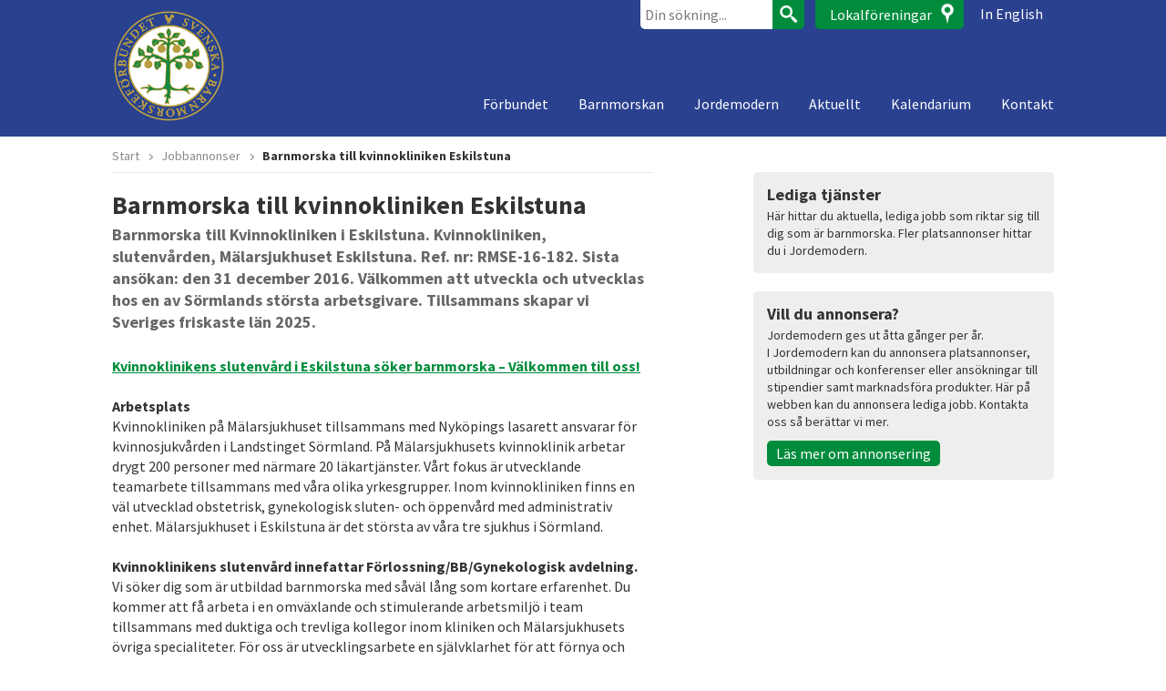

--- FILE ---
content_type: text/html; charset=UTF-8
request_url: https://www.barnmorskeforbundet.se/jobb/barnmorska-till-kvinnokliniken-eskilstuna/
body_size: 8653
content:
<!DOCTYPE html>
<!--[if IE 7 ]>    <html lang="sv-SE" class="no-js ie7 oldie"> <![endif]-->
<!--[if IE 8 ]>    <html lang="sv-SE" class="no-js ie8 oldie"> <![endif]-->
<!--[if (gt IE 8)|!(IE)]><!--> <html lang="sv-SE" class="no-js"> <!--<![endif]-->
<head>
<meta charset="utf-8">
<meta name="viewport" content="width=device-width, initial-scale=1">
<meta http-equiv="X-UA-Compatible" content="IE=edge">
<title>Barnmorska till kvinnokliniken Eskilstuna</title>

<link rel="shortcut icon" href="https://www.barnmorskeforbundet.se/favicon.ico">
<link rel="icon" type="image/png" sizes="16x16" href="https://www.barnmorskeforbundet.se/favicon-16x16.png">
<link rel="icon" type="image/png" sizes="32x32" href="https://www.barnmorskeforbundet.se/favicon-32x32.png">
<link rel="icon" type="image/png" sizes="192x192" href="https://www.barnmorskeforbundet.se/favicon-192x192.png">
<link rel="icon" type="image/png" sizes="512x512" href="https://www.barnmorskeforbundet.se/favicon-512x512.png">
<link rel="apple-touch-icon-precomposed" href="https://www.barnmorskeforbundet.se/apple-touch-icon-precomposed.png">
<link rel="manifest" href="https://www.barnmorskeforbundet.se/manifest.json">
<meta name="apple-mobile-web-app-title" content="Svenska Barnmorskeförbundet">
<meta name="application-name" content="Svenska Barnmorskeförbundet">
<meta name="msapplication-config" content="https://www.barnmorskeforbundet.se/browserconfig.xml">
<meta name="theme-color" content="#2A418F">

<link rel="profile" href="https://gmpg.org/xfn/11">

<script>(function(d){if(navigator.userAgent.match(/IEMobile\/10\.0/)){var a=d.createElement("style");a.appendChild(d.createTextNode("@-ms-viewport{width:auto!important}"));d.getElementsByTagName("head")[0].appendChild(a)}})(document);</script>
<meta name='robots' content='index, follow, max-image-preview:large, max-snippet:-1, max-video-preview:-1'>

	<!-- This site is optimized with the Yoast SEO plugin v23.3 - https://yoast.com/wordpress/plugins/seo/ -->
	<link rel="canonical" href="https://www.barnmorskeforbundet.se/jobb/barnmorska-till-kvinnokliniken-eskilstuna/">
	<meta property="og:locale" content="sv_SE">
	<meta property="og:type" content="article">
	<meta property="og:title" content="Barnmorska till kvinnokliniken Eskilstuna">
	<meta property="og:description" content="Barnmorska till Kvinnokliniken i Eskilstuna. Kvinnokliniken, slutenvården, Mälarsjukhuset Eskilstuna. Ref. nr: RMSE-16-182. Sista ansökan: den 31 december 2016. Välkommen att utveckla och utvecklas hos en av Sörmlands största arbetsgivare. Tillsammans skapar vi Sveriges friskaste län 2025. Kvinnoklinikens slutenvård i Eskilstuna&#8230; Läs hela">
	<meta property="og:url" content="https://www.barnmorskeforbundet.se/jobb/barnmorska-till-kvinnokliniken-eskilstuna/">
	<meta property="og:site_name" content="Svenska Barnmorskeförbundet">
	<meta property="article:modified_time" content="2016-11-23T12:45:19+00:00">
	<meta name="twitter:label1" content="Beräknad lästid">
	<meta name="twitter:data1" content="2 minuter">
	<script type="application/ld+json" class="yoast-schema-graph">{"@context":"https://schema.org","@graph":[{"@type":"WebPage","@id":"https://www.barnmorskeforbundet.se/jobb/barnmorska-till-kvinnokliniken-eskilstuna/","url":"https://www.barnmorskeforbundet.se/jobb/barnmorska-till-kvinnokliniken-eskilstuna/","name":"Barnmorska till kvinnokliniken Eskilstuna","isPartOf":{"@id":"https://www.barnmorskeforbundet.se/#website"},"datePublished":"2016-10-25T12:23:27+00:00","dateModified":"2016-11-23T12:45:19+00:00","breadcrumb":{"@id":"https://www.barnmorskeforbundet.se/jobb/barnmorska-till-kvinnokliniken-eskilstuna/#breadcrumb"},"inLanguage":"sv-SE","potentialAction":[{"@type":"ReadAction","target":["https://www.barnmorskeforbundet.se/jobb/barnmorska-till-kvinnokliniken-eskilstuna/"]}]},{"@type":"BreadcrumbList","@id":"https://www.barnmorskeforbundet.se/jobb/barnmorska-till-kvinnokliniken-eskilstuna/#breadcrumb","itemListElement":[{"@type":"ListItem","position":1,"name":"Hem","item":"https://www.barnmorskeforbundet.se/"},{"@type":"ListItem","position":2,"name":"Jobbannonser","item":"https://www.barnmorskeforbundet.se/jobb/"},{"@type":"ListItem","position":3,"name":"Barnmorska till kvinnokliniken Eskilstuna"}]},{"@type":"WebSite","@id":"https://www.barnmorskeforbundet.se/#website","url":"https://www.barnmorskeforbundet.se/","name":"Svenska Barnmorskeförbundet","description":"En professionell organisation för barnmorskor","potentialAction":[{"@type":"SearchAction","target":{"@type":"EntryPoint","urlTemplate":"https://www.barnmorskeforbundet.se/?s={search_term_string}"},"query-input":"required name=search_term_string"}],"inLanguage":"sv-SE"}]}</script>
	<!-- / Yoast SEO plugin. -->


<link rel="alternate" type="application/rss+xml" title="Svenska Barnmorskeförbundet &raquo; Webbflöde" href="https://www.barnmorskeforbundet.se/feed/">
<link rel="alternate" type="application/rss+xml" title="Svenska Barnmorskeförbundet &raquo; Kommentarsflöde" href="https://www.barnmorskeforbundet.se/comments/feed/">
<script>window.mindiusSentryConfig={environment:"production",release:"barnmorskeforbundet-se@f75a847",dsn:"https:\/\/4a3f8762a07aef94309bfde1cf5ebff1@www.barnmorskeforbundet.se\/119119",tunnel:"https:\/\/www.barnmorskeforbundet.se\/wp-json\/mindius-error-reporting\/v1\/report\/",autoSessionTracking:false,denyUrls:[/graph\.facebook\.com/i,/connect\.facebook\.net/i,/extensions\//i,/^chrome:\/\//i,/^resource:\/\//i],beforeSend:function(e,h){return window.mindiusSentryBeforeSend(e,h)}}</script><script src="https://www.barnmorskeforbundet.se/wp-content/mu-plugins/mindius-sentry-client/js/error-reporting.build.js?v=1.3.0" async></script><style id='classic-theme-styles-inline-css' type='text/css'>
/*! This file is auto-generated */
.wp-block-button__link{color:#fff;background-color:#32373c;border-radius:9999px;box-shadow:none;text-decoration:none;padding:calc(.667em + 2px) calc(1.333em + 2px);font-size:1.125em}.wp-block-file__button{background:#32373c;color:#fff;text-decoration:none}
</style>
<style id='global-styles-inline-css' type='text/css'>
:root{--wp--preset--aspect-ratio--square: 1;--wp--preset--aspect-ratio--4-3: 4/3;--wp--preset--aspect-ratio--3-4: 3/4;--wp--preset--aspect-ratio--3-2: 3/2;--wp--preset--aspect-ratio--2-3: 2/3;--wp--preset--aspect-ratio--16-9: 16/9;--wp--preset--aspect-ratio--9-16: 9/16;--wp--preset--color--black: #000000;--wp--preset--color--cyan-bluish-gray: #abb8c3;--wp--preset--color--white: #ffffff;--wp--preset--color--pale-pink: #f78da7;--wp--preset--color--vivid-red: #cf2e2e;--wp--preset--color--luminous-vivid-orange: #ff6900;--wp--preset--color--luminous-vivid-amber: #fcb900;--wp--preset--color--light-green-cyan: #7bdcb5;--wp--preset--color--vivid-green-cyan: #00d084;--wp--preset--color--pale-cyan-blue: #8ed1fc;--wp--preset--color--vivid-cyan-blue: #0693e3;--wp--preset--color--vivid-purple: #9b51e0;--wp--preset--gradient--vivid-cyan-blue-to-vivid-purple: linear-gradient(135deg,rgba(6,147,227,1) 0%,rgb(155,81,224) 100%);--wp--preset--gradient--light-green-cyan-to-vivid-green-cyan: linear-gradient(135deg,rgb(122,220,180) 0%,rgb(0,208,130) 100%);--wp--preset--gradient--luminous-vivid-amber-to-luminous-vivid-orange: linear-gradient(135deg,rgba(252,185,0,1) 0%,rgba(255,105,0,1) 100%);--wp--preset--gradient--luminous-vivid-orange-to-vivid-red: linear-gradient(135deg,rgba(255,105,0,1) 0%,rgb(207,46,46) 100%);--wp--preset--gradient--very-light-gray-to-cyan-bluish-gray: linear-gradient(135deg,rgb(238,238,238) 0%,rgb(169,184,195) 100%);--wp--preset--gradient--cool-to-warm-spectrum: linear-gradient(135deg,rgb(74,234,220) 0%,rgb(151,120,209) 20%,rgb(207,42,186) 40%,rgb(238,44,130) 60%,rgb(251,105,98) 80%,rgb(254,248,76) 100%);--wp--preset--gradient--blush-light-purple: linear-gradient(135deg,rgb(255,206,236) 0%,rgb(152,150,240) 100%);--wp--preset--gradient--blush-bordeaux: linear-gradient(135deg,rgb(254,205,165) 0%,rgb(254,45,45) 50%,rgb(107,0,62) 100%);--wp--preset--gradient--luminous-dusk: linear-gradient(135deg,rgb(255,203,112) 0%,rgb(199,81,192) 50%,rgb(65,88,208) 100%);--wp--preset--gradient--pale-ocean: linear-gradient(135deg,rgb(255,245,203) 0%,rgb(182,227,212) 50%,rgb(51,167,181) 100%);--wp--preset--gradient--electric-grass: linear-gradient(135deg,rgb(202,248,128) 0%,rgb(113,206,126) 100%);--wp--preset--gradient--midnight: linear-gradient(135deg,rgb(2,3,129) 0%,rgb(40,116,252) 100%);--wp--preset--font-size--small: 13px;--wp--preset--font-size--medium: 20px;--wp--preset--font-size--large: 36px;--wp--preset--font-size--x-large: 42px;--wp--preset--spacing--20: 0.44rem;--wp--preset--spacing--30: 0.67rem;--wp--preset--spacing--40: 1rem;--wp--preset--spacing--50: 1.5rem;--wp--preset--spacing--60: 2.25rem;--wp--preset--spacing--70: 3.38rem;--wp--preset--spacing--80: 5.06rem;--wp--preset--shadow--natural: 6px 6px 9px rgba(0, 0, 0, 0.2);--wp--preset--shadow--deep: 12px 12px 50px rgba(0, 0, 0, 0.4);--wp--preset--shadow--sharp: 6px 6px 0px rgba(0, 0, 0, 0.2);--wp--preset--shadow--outlined: 6px 6px 0px -3px rgba(255, 255, 255, 1), 6px 6px rgba(0, 0, 0, 1);--wp--preset--shadow--crisp: 6px 6px 0px rgba(0, 0, 0, 1);}:where(.is-layout-flex){gap: 0.5em;}:where(.is-layout-grid){gap: 0.5em;}body .is-layout-flex{display: flex;}.is-layout-flex{flex-wrap: wrap;align-items: center;}.is-layout-flex > :is(*, div){margin: 0;}body .is-layout-grid{display: grid;}.is-layout-grid > :is(*, div){margin: 0;}:where(.wp-block-columns.is-layout-flex){gap: 2em;}:where(.wp-block-columns.is-layout-grid){gap: 2em;}:where(.wp-block-post-template.is-layout-flex){gap: 1.25em;}:where(.wp-block-post-template.is-layout-grid){gap: 1.25em;}.has-black-color{color: var(--wp--preset--color--black) !important;}.has-cyan-bluish-gray-color{color: var(--wp--preset--color--cyan-bluish-gray) !important;}.has-white-color{color: var(--wp--preset--color--white) !important;}.has-pale-pink-color{color: var(--wp--preset--color--pale-pink) !important;}.has-vivid-red-color{color: var(--wp--preset--color--vivid-red) !important;}.has-luminous-vivid-orange-color{color: var(--wp--preset--color--luminous-vivid-orange) !important;}.has-luminous-vivid-amber-color{color: var(--wp--preset--color--luminous-vivid-amber) !important;}.has-light-green-cyan-color{color: var(--wp--preset--color--light-green-cyan) !important;}.has-vivid-green-cyan-color{color: var(--wp--preset--color--vivid-green-cyan) !important;}.has-pale-cyan-blue-color{color: var(--wp--preset--color--pale-cyan-blue) !important;}.has-vivid-cyan-blue-color{color: var(--wp--preset--color--vivid-cyan-blue) !important;}.has-vivid-purple-color{color: var(--wp--preset--color--vivid-purple) !important;}.has-black-background-color{background-color: var(--wp--preset--color--black) !important;}.has-cyan-bluish-gray-background-color{background-color: var(--wp--preset--color--cyan-bluish-gray) !important;}.has-white-background-color{background-color: var(--wp--preset--color--white) !important;}.has-pale-pink-background-color{background-color: var(--wp--preset--color--pale-pink) !important;}.has-vivid-red-background-color{background-color: var(--wp--preset--color--vivid-red) !important;}.has-luminous-vivid-orange-background-color{background-color: var(--wp--preset--color--luminous-vivid-orange) !important;}.has-luminous-vivid-amber-background-color{background-color: var(--wp--preset--color--luminous-vivid-amber) !important;}.has-light-green-cyan-background-color{background-color: var(--wp--preset--color--light-green-cyan) !important;}.has-vivid-green-cyan-background-color{background-color: var(--wp--preset--color--vivid-green-cyan) !important;}.has-pale-cyan-blue-background-color{background-color: var(--wp--preset--color--pale-cyan-blue) !important;}.has-vivid-cyan-blue-background-color{background-color: var(--wp--preset--color--vivid-cyan-blue) !important;}.has-vivid-purple-background-color{background-color: var(--wp--preset--color--vivid-purple) !important;}.has-black-border-color{border-color: var(--wp--preset--color--black) !important;}.has-cyan-bluish-gray-border-color{border-color: var(--wp--preset--color--cyan-bluish-gray) !important;}.has-white-border-color{border-color: var(--wp--preset--color--white) !important;}.has-pale-pink-border-color{border-color: var(--wp--preset--color--pale-pink) !important;}.has-vivid-red-border-color{border-color: var(--wp--preset--color--vivid-red) !important;}.has-luminous-vivid-orange-border-color{border-color: var(--wp--preset--color--luminous-vivid-orange) !important;}.has-luminous-vivid-amber-border-color{border-color: var(--wp--preset--color--luminous-vivid-amber) !important;}.has-light-green-cyan-border-color{border-color: var(--wp--preset--color--light-green-cyan) !important;}.has-vivid-green-cyan-border-color{border-color: var(--wp--preset--color--vivid-green-cyan) !important;}.has-pale-cyan-blue-border-color{border-color: var(--wp--preset--color--pale-cyan-blue) !important;}.has-vivid-cyan-blue-border-color{border-color: var(--wp--preset--color--vivid-cyan-blue) !important;}.has-vivid-purple-border-color{border-color: var(--wp--preset--color--vivid-purple) !important;}.has-vivid-cyan-blue-to-vivid-purple-gradient-background{background: var(--wp--preset--gradient--vivid-cyan-blue-to-vivid-purple) !important;}.has-light-green-cyan-to-vivid-green-cyan-gradient-background{background: var(--wp--preset--gradient--light-green-cyan-to-vivid-green-cyan) !important;}.has-luminous-vivid-amber-to-luminous-vivid-orange-gradient-background{background: var(--wp--preset--gradient--luminous-vivid-amber-to-luminous-vivid-orange) !important;}.has-luminous-vivid-orange-to-vivid-red-gradient-background{background: var(--wp--preset--gradient--luminous-vivid-orange-to-vivid-red) !important;}.has-very-light-gray-to-cyan-bluish-gray-gradient-background{background: var(--wp--preset--gradient--very-light-gray-to-cyan-bluish-gray) !important;}.has-cool-to-warm-spectrum-gradient-background{background: var(--wp--preset--gradient--cool-to-warm-spectrum) !important;}.has-blush-light-purple-gradient-background{background: var(--wp--preset--gradient--blush-light-purple) !important;}.has-blush-bordeaux-gradient-background{background: var(--wp--preset--gradient--blush-bordeaux) !important;}.has-luminous-dusk-gradient-background{background: var(--wp--preset--gradient--luminous-dusk) !important;}.has-pale-ocean-gradient-background{background: var(--wp--preset--gradient--pale-ocean) !important;}.has-electric-grass-gradient-background{background: var(--wp--preset--gradient--electric-grass) !important;}.has-midnight-gradient-background{background: var(--wp--preset--gradient--midnight) !important;}.has-small-font-size{font-size: var(--wp--preset--font-size--small) !important;}.has-medium-font-size{font-size: var(--wp--preset--font-size--medium) !important;}.has-large-font-size{font-size: var(--wp--preset--font-size--large) !important;}.has-x-large-font-size{font-size: var(--wp--preset--font-size--x-large) !important;}
:where(.wp-block-post-template.is-layout-flex){gap: 1.25em;}:where(.wp-block-post-template.is-layout-grid){gap: 1.25em;}
:where(.wp-block-columns.is-layout-flex){gap: 2em;}:where(.wp-block-columns.is-layout-grid){gap: 2em;}
:root :where(.wp-block-pullquote){font-size: 1.5em;line-height: 1.6;}
</style>
<link rel="stylesheet" id="sbf-style-css" href="https://www.barnmorskeforbundet.se/wp-content/themes/sbf/assets/css/theme.min-2022-05-09.css" media="all">
<script src="https://www.barnmorskeforbundet.se/wp-content/themes/sbf/assets/js/modernizr-respond.js" id="modernizr-respond-js"></script>
<link rel="https://api.w.org/" href="https://www.barnmorskeforbundet.se/wp-json/"><link rel="EditURI" type="application/rsd+xml" title="RSD" href="https://www.barnmorskeforbundet.se/wp/xmlrpc.php?rsd">

		<meta property="og:image" content="https://www.barnmorskeforbundet.se/wp-content/themes/sbf/assets/img/og-image.png">
		<meta property="og:image:width" content="1200">
		<meta property="og:image:height" content="6300">
			<script>var lucidEmailEncoder=function(e){"use strict";function n(e){return String.fromCharCode(("Z">=e?90:122)>=(e=e.charCodeAt(0)+13)?e:e-26)}function r(e,r){var a,d,t;a=e.innerHTML.replace(/£/g,"@"),d=a.match(c.encoded),d=null!==d?d[0]:"",t=d.substring(7,d.length-1).replace(/[A-Za-z]/g,n),r.className=o,r.innerHTML=t}function a(){for(var e,n=d.body.getElementsByTagName("script"),a=n.length-1;a>=0;a--)e=n[a].parentNode,n[a].parentNode.className===t&&r(n[a],e)}var d=e.document,c={encoded:/(var e=)[^;]+/,href:/href=(?:"|')([^"']+)(?:"|')/,text:/(?:\>)([^<]+)<\/a>/},t="lucid-email-encoded",o="lucid-email-decoded";return{decodeAll:a,decodeEmail:r}}(window);</script>
	</head>

<body class="single no-hero-image hero-image-loading singular" id="top">
	<a href="#main" class="visuallyhidden focusable skiplink">Hoppa till huvudinnehållet</a>

	<header class="site-header clearfix" id="site-header">
		<div class="wrapper">
			<div class="site-header-inner">
				<div id="logo">
					<a href="https://www.barnmorskeforbundet.se/">
						<img src="https://www.barnmorskeforbundet.se/wp-content/themes/sbf/assets/img/site-logo.png" alt="Svenska barnmorskeförbundet">
					</a>
				</div>

				<a href="#meny" id="menu-toggle" class="button"><span>Meny</span></a>

				<div class="nav-wrap">

					<nav class="nav main-nav" id="meny" role="navigation">
						<h4 class="visuallyhidden">Meny</h4>
						<ul id="menu-huvudmeny" class="menu"><li class="parent-item"><a href="https://www.barnmorskeforbundet.se/forbundet/">Förbundet</a>
<ul class="sub-menu">
<li><a href="https://www.barnmorskeforbundet.se/forbundet/medlemskap/">Medlemskap</a></li>
<li><a href="https://www.barnmorskeforbundet.se/forbundet/forbundsstyrelsen/">Förbundsstyrelsen</a></li>
<li class="parent-item"><a href="https://www.barnmorskeforbundet.se/forbundet/vara-radgivande-organ/">Våra rådgivande organ</a>
	<ul class="sub-menu">
<li><a href="https://www.barnmorskeforbundet.se/forbundet/vara-radgivande-organ/chefsradet/">Chefsrådet</a></li>
<li><a href="https://www.barnmorskeforbundet.se/forbundet/vara-radgivande-organ/etiska-radet/">Etiska rådet</a></li>
<li><a href="https://www.barnmorskeforbundet.se/forbundet/vara-radgivande-organ/internationella-radet/">Internationella rådet</a></li>
<li><a href="https://www.barnmorskeforbundet.se/forbundet/vara-radgivande-organ/utbildningsradet/">Utbildningsrådet</a></li>
<li><a href="https://www.barnmorskeforbundet.se/forbundet/vara-radgivande-organ/vetenskapliga-radet/">Vetenskapliga rådet</a></li>
	</ul>
</li>
<li><a href="https://www.barnmorskeforbundet.se/forbundet/om-du-blivit-anmald/">Om du blivit anmäld</a></li>
<li><a href="https://www.barnmorskeforbundet.se/forbundet/policydokument/">Policydokument</a></li>
<li class="parent-item"><a href="https://www.barnmorskeforbundet.se/forbundet/nationella-samarbeten/">Samarbeten</a>
	<ul class="sub-menu">
<li><a href="https://www.barnmorskeforbundet.se/forbundet/nationella-samarbeten/goda-levnadsvanor-2/">Goda Levnadsvanor</a></li>
<li><a href="https://www.barnmorskeforbundet.se/forbundet/nationella-samarbeten/projekt-saker-forlossning/">Säker förlossningsvård</a></li>
	</ul>
</li>
<li class="parent-item"><a href="https://www.barnmorskeforbundet.se/forbundet/stallningstaganden/">Ställningstaganden</a>
	<ul class="sub-menu">
<li><a href="https://www.barnmorskeforbundet.se/forbundet/stallningstaganden/inkluderande-sprak/">Inkluderande språk</a></li>
<li><a href="https://www.barnmorskeforbundet.se/forbundet/stallningstaganden/planerad-hemfodsel/">Planerad hemfödsel</a></li>
	</ul>
</li>
<li><a href="https://www.barnmorskeforbundet.se/forbundet/barnmorskebroschen-livets-trad/">Barnmorskebroschen Livets träd</a></li>
<li><a href="https://www.barnmorskeforbundet.se/forbundet/jubileumsboken/">300 år i livets tjänst jubileumsboken</a></li>
<li><a href="https://www.barnmorskeforbundet.se/forbundet/sexual-reproductive-healthcare/">Sexual &#038; Reproductive Healthcare</a></li>
</ul>
</li>
<li class="parent-item"><a href="https://www.barnmorskeforbundet.se/barnmorskan/">Barnmorskan</a>
<ul class="sub-menu">
<li><a href="https://www.barnmorskeforbundet.se/barnmorskan/historia/">Historia</a></li>
<li><a href="https://www.barnmorskeforbundet.se/barnmorskan/barnmorskeutbildning/">Barnmorskeutbildning</a></li>
<li><a href="https://www.barnmorskeforbundet.se/barnmorskan/barnmorskestudent/">Barnmorskestudent</a></li>
<li><a href="https://www.barnmorskeforbundet.se/barnmorskan/komptetens/">Kompetens Legitimerad Barnmorska</a></li>
<li><a href="https://www.barnmorskeforbundet.se/forbundet/kunskapsunderlag-hallbar-livsstil/">Kunskapsunderlag Hållbar livsstil</a></li>
<li><a href="https://www.barnmorskeforbundet.se/barnmorskan/vagar-inom-yrket/">Vägar inom yrket</a></li>
<li><a href="https://www.barnmorskeforbundet.se/barnmorskan/forskning/">Forskning</a></li>
<li><a href="https://www.barnmorskeforbundet.se/barnmorskan/vardfragor/">Vårdfrågor</a></li>
<li><a href="https://www.barnmorskeforbundet.se/barnmorskan/natverk/">Nätverk</a></li>
</ul>
</li>
<li class="parent-item"><a href="https://www.barnmorskeforbundet.se/jordemodern/">Jordemodern</a>
<ul class="sub-menu">
<li><a href="https://www.barnmorskeforbundet.se/jordemodern/annonsera/">Annonsera</a></li>
<li><a href="https://www.barnmorskeforbundet.se/jordemodern/prenumerera/">Prenumerera</a></li>
<li><a href="https://www.barnmorskeforbundet.se/jordemodern/redaktionen/">Redaktör och produktion</a></li>
<li><a href="https://www.barnmorskeforbundet.se/jordemodern/skriv-i-jordemodern/">Skriv i Jordemodern!</a></li>
<li><a href="https://www.barnmorskeforbundet.se/jordemodern/barnmorskan-se/">BARNMORSKAN.SE</a></li>
</ul>
</li>
<li><a href="https://www.barnmorskeforbundet.se/aktuellt/">Aktuellt</a></li>
<li><a href="https://www.barnmorskeforbundet.se/kalendarium/">Kalendarium</a></li>
<li><a href="https://www.barnmorskeforbundet.se/kontakt/">Kontakt</a></li>
</ul>					</nav>

					<div class="header-tools">
						
		<form role="search" method="get" action="https://www.barnmorskeforbundet.se/" id="searchform">
			<label for="s" class="visuallyhidden">Sök efter:</label>
			<input type="search" value="" name="s" id="s" placeholder="Din sökning...">
			<button type="submit" id="searchsubmit"><span>Sök</span></button>
		</form><a class="header-tools-link locals-link" href="https://www.barnmorskeforbundet.se/lokalforeningar/">Lokalföreningar</a><a class="header-tools-link en-link" href="https://www.barnmorskeforbundet.se/english/">In English</a>					</div>
				</div>
			</div>
		</div>
	</header>

	
	<div class="wrapper wrapper-page clearfix">

	
	<ul class="breadcrumbs">
		<li class="crumb"><a href="https://www.barnmorskeforbundet.se/">Start</a></li>

					<li class="crumb"><a href="https://www.barnmorskeforbundet.se/jobb/">Jobbannonser</a></li>
		
					<li class="crumb crumb-current">Barnmorska till kvinnokliniken Eskilstuna</li>
			</ul>


	<div id="main" class="main" role="main">

		
<article class="entry sbf_job hentry no-thumbnail entry-full entry-global">

	
	
	<h1 class="entry-title">Barnmorska till kvinnokliniken Eskilstuna</h1>

	<div class="entry-content">

		<p class="intro-paragraph">Barnmorska till Kvinnokliniken i Eskilstuna. Kvinnokliniken, slutenvården, Mälarsjukhuset Eskilstuna. Ref. nr: RMSE-16-182. Sista ansökan: den 31 december 2016. Välkommen att utveckla och utvecklas hos en av Sörmlands största arbetsgivare. Tillsammans skapar vi Sveriges friskaste län 2025.</p>
<p><a href="https://sormland.powerinit.com/Data/jp/Public/JobPosition.aspx?Id=11986" target="_blank"><strong>Kvinnoklinikens slutenvård i Eskilstuna söker barnmorska &#8211; Välkommen till oss!</strong></a></p>
<p><strong>Arbetsplats</strong><br />
Kvinnokliniken på Mälarsjukhuset tillsammans med Nyköpings lasarett ansvarar för kvinnosjukvården i Landstinget Sörmland. På Mälarsjukhusets kvinnoklinik arbetar drygt 200 personer med närmare 20 läkartjänster. Vårt fokus är utvecklande teamarbete tillsammans med våra olika yrkesgrupper. Inom kvinnokliniken finns en väl utvecklad obstetrisk, gynekologisk sluten- och öppenvård med administrativ enhet. Mälarsjukhuset i Eskilstuna är det största av våra tre sjukhus i Sörmland.</p>
<p><strong>Kvinnoklinikens slutenvård innefattar Förlossning/BB/Gynekologisk avdelning.<br />
</strong>Vi söker dig som är utbildad barnmorska med såväl lång som kortare erfarenhet. Du kommer att få arbeta i en omväxlande och stimulerande arbetsmiljö i team tillsammans med duktiga och trevliga kollegor inom kliniken och Mälarsjukhusets övriga specialiteter. För oss är utvecklingsarbete en självklarhet för att förnya och förbättra vårt arbetssätt.</p>
<p><strong>Dina huvudsakliga arbetsuppgifter</strong><br />
Sedvanliga arbetsuppgifter som barnmorska inom ovanstående specialiteter.</p>
<p><strong>Din kompetens</strong><br />
Legitimerad barnmorska.<br />
Du är genuint intresserad av ditt arbete och dess betydelse. Vi söker dig som är öppen för en organisation i förändring och som ser samarbete som en nödvändighet i ditt arbete. Naturligtvis har du en social fallenhet och du har lätt för att skapa förtroende.</p>
<p>Vi kommer att lägga stor vikt vid dina personliga egenskaper.</p>
<p><strong>Anställningsform och sysselsättningsgrad</strong><br />
Tillsvidareanställning, heltid.<br />
Tillträde enligt överenskommelse.<br />
Tjänsten omfattar blandad dag- och nattjänstgöring, vardag som helg.</p>
<p><strong>Information</strong> om tjänsten lämnas av<br />
Vårdenhetschef Catarina Björndahl, 016-10 54 12<br />
Facklig kontakt för Vårdförbundet, Louise Hildenborg 016-10 33 85</p>
<p><a href="https://sormland.powerinit.com/Data/jp/Public/JobPosition.aspx?Id=11986" target="_blank"><strong>Välkommen med din ansökan, inklusive CV, senast 2016-12-31.</strong></a><br />
Intervjuer kommer att ske fortlöpande.</p>
<p>Landstinget Sörmland</p>

	</div>

	
<footer class="entry-meta">
	<p>
		<span class="meta-date">Publicerat: 2016-10-25</span>

		<span class="share-links">
			<a href="javascript:window.print();" class="share print" title="Skriv ut sidan">Skriv ut</a>

			
		<a class="share twitter" rel="external nofollow" title="Dela &ldquo;Barnmorska till kvinnokliniken Eskilstuna&rdquo; på Twitter" href="https://twitter.com/intent/tweet?text=Barnmorska%20till%20kvinnokliniken%20Eskilstuna&amp;url=https%3A%2F%2Fwww.barnmorskeforbundet.se%2Fjobb%2Fbarnmorska-till-kvinnokliniken-eskilstuna%2F" target="_blank">Dela på Twitter</a>		<a class="share facebook" rel="external nofollow" title="Dela &ldquo;Barnmorska till kvinnokliniken Eskilstuna&rdquo; på Facebook" href="http://www.facebook.com/sharer.php?u=https%3A%2F%2Fwww.barnmorskeforbundet.se%2Fjobb%2Fbarnmorska-till-kvinnokliniken-eskilstuna%2F&amp;t=Barnmorska%20till%20kvinnokliniken%20Eskilstuna" target="_blank">Dela på Facebook</a>		<a class="share googleplus" rel="external nofollow" title="Dela &ldquo;Barnmorska till kvinnokliniken Eskilstuna&rdquo; på Google+" href="https://plus.google.com/share?url=https%3A%2F%2Fwww.barnmorskeforbundet.se%2Fjobb%2Fbarnmorska-till-kvinnokliniken-eskilstuna%2F" target="_blank">Dela på Google+</a>
			</span>
	</p>

	</footer>
</article>

<section class="comments" id="comments">

	
</section>
	</div>


	<section class="sidebar">

		<h4 class="visuallyhidden">Upptäck mer</h4>

		<aside id="sbf-text-widget-4" class="sbf-widget-green widget-odd widget sbf-text-widget" role="complementary"><div class="widget-body"><h3 class="widget-title">Lediga tjänster</h3><p>Här hittar du aktuella, lediga jobb som riktar sig till dig som är barnmorska. Fler platsannonser hittar du i Jordemodern. </p>
</div></aside><aside id="sbf-text-widget-5" class="sbf-widget-green widget-even widget sbf-text-widget" role="complementary"><div class="widget-body"><h3 class="widget-title">Vill du annonsera? </h3><p>Jordemodern ges ut åtta gånger per år.<br />
I Jordemodern kan du annonsera platsannonser, utbildningar och konferenser eller ansökningar till stipendier samt marknadsföra produkter. Här på webben kan du annonsera lediga jobb. Kontakta oss så berättar vi mer.</p>
			<p><a href="https://www.barnmorskeforbundet.se/jordemodern/annonsera/" class="button button-green" >Läs mer om annonsering</a></p>
		</div></aside>
	</section>



	</div>
		<div class="footer-bar">
		<div class="wrapper">
			<div class="footer-bar-inner">
				<p>Läs mer för, av och om barnmorskor på <a href="https://barnmorskan.se/" target="_blank" rel="noopener">BARNMORSKAN.SE</a></p>
<div style="margin-top: 6px"><a href="https://www.facebook.com/Svenska-Barnmorskeförbundet-218350061587886/" target="_blank" rel="noopener"><img class="alignnone wp-image-11865 size-full" style="margin: -3px 10px 0 0;max-width: 25px" src="https://storage.googleapis.com/barnmorskeforbundet-se/uploads/2021/12/logo-fb-50.png" alt="" width="50" height="50" />Facebook</a>          <a href="https://www.instagram.com/barnmorskeforbundet/" target="_blank" rel="noopener"><img class="alignnone size-full wp-image-11889" style="margin: -3px 10px 0 0;max-width: 26px" src="https://storage.googleapis.com/barnmorskeforbundet-se/uploads/2021/12/insta-logo.png" alt="" width="40" height="40" />Instagram</a></div>
			</div>
		</div>
	</div>
	
		<footer class="site-footer clearfix" id="site-footer">
		<div class="wrapper">
			<aside id="text-2" class="widget-odd widget widget_text" role="complementary"><div class="widget-body"><h3 class="widget-title">Kontakt</h3>			<div class="textwidget"><p>Postadress:<br />
Baldersgatan 1, 114 27 Stockholm<br />
<span class="lucid-email-encoded"><script>(function(){var e='<n uers="znvygb:xnafyv£oneazbefxrsbeohaqrg.fr">xnafyv£oneazbefxrsbeohaqrg.fr</n>';}());</script></span><br />
<a href="https://www.barnmorskeforbundet.se/kontakt/">Gå till kontaktsidan</a></p>
<p><a href="https://www.barnmorskeforbundet.se/integritetspolicy/">Integritetspolicy</a></p>
</div>
		</div></aside>		</div>
	</footer>
	
	<a href="#top" class="visuallyhidden focusable skiplink">Upp</a>

	<div id="media-query-check"></div>

			<script>(function(){lucidEmailEncoder.decodeAll()})();</script>
	<script src="https://www.barnmorskeforbundet.se/wp/wp-includes/js/jquery/jquery.min.js?ver=3.7.1" id="jquery-core-js"></script>
<script id="sbf-script-js-extra">
/* <![CDATA[ */
var sbfThemeData = {"initTabs":"","initForm":"","text_from_name":"V\u00e4nligen fyll i ditt namn","text_contact":"V\u00e4nligen fyll i en e-postadress","text_contactInvalid":"E-postadressen verkar inte vara giltig","text_message":"V\u00e4nligen fyll i ett meddelande","text_fallback":"F\u00e4ltet \u00e4r obligatoriskt","ajax_url":"https:\/\/www.barnmorskeforbundet.se\/wp\/wp-admin\/admin-ajax.php","current_obj_id":"5436"};
/* ]]> */
</script>
<script src="https://www.barnmorskeforbundet.se/wp-content/themes/sbf/assets/js/script.min-2021-12-16.js" id="sbf-script-js"></script>

	<!-- 28 database queries, 0,502 seconds to generate page -->
</body>
</html>


--- FILE ---
content_type: text/css
request_url: https://www.barnmorskeforbundet.se/wp-content/themes/sbf/assets/css/theme.min-2022-05-09.css
body_size: 13674
content:
.mfp-arrow,html{-webkit-tap-highlight-color:transparent}.mfp-image-holder .mfp-content,.widget select,embed,iframe,img,img.mfp-img,object,video{max-width:100%}#searchform,#searchsubmit span,svg:not(:root){overflow:hidden}.button,.flex-direction-nav a,button,input[type=button],input[type=reset],input[type=submit],label{cursor:pointer}.mfp-container,button,input,select,textarea{-moz-box-sizing:border-box;-webkit-box-sizing:border-box}blockquote,cite,dfn,mark,q{font-style:italic}.comment-body,.comment-meta,.entry-content,.magazine-title,.mfp-title,.widget,pre{word-wrap:break-word}.mfp-counter,.share,kbd{white-space:nowrap}abbr,address,b,blockquote,body,caption,cite,code,dd,del,dfn,dl,dt,em,fieldset,figure,form,h1,h2,h3,h4,h5,h6,html,i,iframe,img,ins,kbd,label,legend,li,mark,menu,object,ol,p,pre,q,samp,small,strong,sub,sup,table,tbody,td,tfoot,th,thead,tr,ul,var{margin:0;padding:0;border:0;font-size:100%}blockquote,dl dd,dl dl,ol ol,ul ul{margin-left:1.375em}table,td{border:1px solid #ddd}article,aside,details,figcaption,figure,footer,header,hgroup,main,nav,section,summary{display:block}audio,canvas,video{display:inline-block}[hidden]{display:none}.ie7 audio,.ie7 canvas,.ie7 video{display:inline;zoom:1}audio:not([controls]){display:none;height:0}html{overflow-y:scroll;-ms-overflow-style:scrollbar;-webkit-text-size-adjust:100%;-ms-text-size-adjust:100%}hr{display:block;height:1px;border:0;border-top:1px solid #ccc;margin:1.375em 0;padding:0}embed,iframe,img,object,video{width:auto;height:auto}img{vertical-align:middle;-ms-interpolation-mode:bicubic}table{border-spacing:0;border-collapse:collapse;font-size:inherit}tr{box-shadow:inset 0 0 1px #fff}th{background:#eaeaea;vertical-align:bottom}td,td img{font-weight:400;vertical-align:top}b,dt,h1,h2,h3,h4,h5,h6,mark,strong,th{font-weight:700}td,th{padding:5px 10px}tr:nth-child(odd) td{background:#f6f6f6;box-shadow:inset 0 0 1px #fff}button[disabled],input[disabled]{cursor:default}button,input,select,textarea{font-size:99%;margin:0;vertical-align:baseline;box-sizing:border-box}button,input{line-height:normal}textarea{vertical-align:top;overflow:auto;resize:vertical}.ie7 button,.ie7 input,.ie7 select,.mfp-container:before,.mfp-content,.sbf-button-widget span span{vertical-align:middle}input[type=checkbox],input[type=radio]{padding:0}input[type=button],input[type=reset],input[type=submit],input[type=search],input[type=search]::-webkit-search-decoration{-webkit-appearance:none}button::-moz-focus-inner,input::-moz-focus-inner{border:0;padding:0}input::-webkit-input-placeholder,textarea::-webkit-input-placeholder{color:#777}input:-moz-placeholder,textarea:-moz-placeholder{color:#777}input:focus::-webkit-input-placeholder,textarea:focus::-webkit-input-placeholder{color:#bbb}input:focus:-moz-placeholder,textarea:focus:-moz-placeholder{color:#bbb}.ie7 button,.ie7 input[type=button],.ie7 input[type=reset],.ie7 input[type=submit]{width:auto;overflow:visible}.ie7 label{vertical-align:2%}.ie7 input[type=checkbox],.ie7 input[type=radio]{width:13px;height:13px}blockquote,dl,ol,p,pre,table,ul{margin-bottom:1.375em}blockquote{margin-right:1.375em;padding:15px 15px 0;border-top:4px double #e9e9e9;border-bottom:4px double #e9e9e9}ol ol,ol ul,ul ol,ul ul{margin-bottom:0}ul{list-style:disc;margin-left:1em}ul ul{list-style-type:square}ul ul ul{list-style-type:circle}ol{list-style:decimal;margin-left:1.5em}ol ol{list-style-type:upper-roman}ol ol ol{list-style-type:upper-alpha}nav ol,nav ul{margin:0;list-style:none}body,button,input,select,textarea{font-family:'Source Sans Pro',Arial,Helvetica,sans-serif;color:#333}body{background:#fff;line-height:1.375;-moz-tab-size:4;-o-tab-size:4;tab-size:4}h1,h2,h3,h4,h5,h6{line-height:1.125}h1{font-size:1.75em}h2{font-size:1.5em}h3{font-size:1.3125em}h4{font-size:1.125em}h5,h6{font-size:1em}.entry-content h1,.widget-body h1{font-size:1.5em;margin-top:.9167em}.entry-content h2,.widget-body h2{font-size:1.3125em;margin-top:1.0476em}.entry-content h3,.widget-body h3{font-size:1.125em;margin-top:1.2222em}.entry-content h4,.widget-body h4{font-size:1em;margin-top:1.375em}.entry-content h5,.entry-content h6,.widget-body h5,.widget-body h6{margin-top:1.375em}a:link,a:visited{color:#008c3c;-webkit-tap-highlight-color:rgba(255,255,255,.5)}a:focus,a:hover{background:#008c3c;color:#fff;text-decoration:none;outline:dotted thin}a:active,a:hover{outline:0}.entry-title a:link,.entry-title a:visited{color:#333;text-decoration:none}.entry-title a:focus,.entry-title a:hover{background:0 0;color:#008c3c}::-moz-selection{background:#2A418F;color:#fff;text-shadow:none}::selection{background:#2A418F;color:#fff;text-shadow:none}blockquote,q{quotes:none}blockquote:after,blockquote:before,q:after,q:before{content:'';content:none}blockquote p{margin-bottom:15px}abbr[title],dfn[title]{border-bottom:1px dotted;cursor:help}del{color:#666;text-decoration:line-through}ins,mark{background:#ffa;color:#333;text-decoration:none}code,kbd,pre,samp{font-family:Consolas,monospace;font-size:.875em}small,sub,sup{font-size:75%}pre{white-space:pre;white-space:pre-wrap}kbd{padding:1px 4px;background:#f6f6f6;border-width:1px 3px 3px 1px;border-style:solid;border-color:#ccc #ccc #aaa #bbb;border-radius:3px}sub,sup{line-height:0;position:relative;vertical-align:baseline}sup{top:-.5em}sub{bottom:-.25em}@font-face{font-family:'Source Sans Pro';font-style:normal;font-display:swap;font-weight:300;src:url(../fonts/source-sans-pro-latin-300-normal.woff2) format('woff2'),url(../fonts/source-sans-pro-latin-300-normal.woff) format('woff')}@font-face{font-family:'Source Sans Pro';font-style:normal;font-display:swap;font-weight:400;src:url(../fonts/source-sans-pro-latin-400-normal.woff2) format('woff2'),url(../fonts/source-sans-pro-latin-400-normal.woff) format('woff')}@font-face{font-family:'Source Sans Pro';font-style:italic;font-display:swap;font-weight:400;src:url(../fonts/source-sans-pro-latin-400-italic.woff2) format('woff2'),url(../fonts/source-sans-pro-latin-400-italic.woff) format('woff')}@font-face{font-family:'Source Sans Pro';font-style:normal;font-display:swap;font-weight:700;src:url(../fonts/source-sans-pro-latin-700-normal.woff2) format('woff2'),url(../fonts/source-sans-pro-latin-700-normal.woff) format('woff')}@font-face{font-family:'Source Sans Pro';font-style:italic;font-display:swap;font-weight:700;src:url(../fonts/source-sans-pro-latin-700-italic.woff2) format('woff2'),url(../fonts/source-sans-pro-latin-700-italic.woff) format('woff')}.button,.comment-nav a,.widget_calendar a,a.button,button,input[type=button],input[type=reset],input[type=submit]{display:inline-block;padding:4px 10px;border:0;border-radius:5px;color:#fff;text-decoration:none;text-align:center;font-size:100%;line-height:1.25;vertical-align:baseline;background:#008c3c}.ie7 button,.ie7 input[type=button],.ie7 input[type=reset],.ie7 input[type=submit]{padding-top:2px;padding-bottom:2px;line-height:1.1875;vertical-align:top}.button:focus,.button:hover,.widget_calendar a:focus,.widget_calendar a:hover,button:focus,button:hover,input[type=button]:focus,input[type=button]:hover,input[type=reset]:focus,input[type=reset]:hover,input[type=submit]:focus,input[type=submit]:hover{background:#00642c}.button-blue,a.button-blue{background:#2A418F}.button-blue:focus,.button-blue:hover{background:#1e2e64}.button-gray,.comment-nav a,a.button-gray{background:#888}.button-gray:focus,.button-gray:hover,.comment-nav a:focus,.comment-nav a:hover{background:#565656}.form-error,input.error{background-image:url([data-uri]);background-repeat:no-repeat}.form-success,input.success{background-image:url([data-uri]);background-repeat:no-repeat}input[type=tel],input[type=url],input[type=text],input[type=email],input[type=password],input[type=search],textarea{padding:5px 25px 5px 5px;border:1px solid #ccc;border-radius:4px;-webkit-transition:border .15s linear;-moz-transition:border .15s linear;-o-transition:border .15s linear;transition:border .15s linear}input[type=tel]:focus,input[type=url]:focus,input[type=text]:focus,input[type=email]:focus,input[type=password]:focus,input[type=search]:focus,textarea:focus{border-color:#2A418F;outline:0}form input,form textarea{display:block}form input[type=button],form input[type=reset],form input[type=submit],form input[type=checkbox],form input[type=radio]{display:inline-block}textarea{padding:5px}input.error,textarea.error{border-color:#ee5f5b;background-color:#fae8e6;color:#b44}input.success,textarea.success{border-color:#57a957;background-color:#e7fae6;color:#363}input.error,input.success{background-position:97% 50%}input.error:focus,input.success:focus,textarea.error:focus,textarea.success:focus{background:#fff;color:#333}input.error:focus,textarea.error:focus{border-color:#e9322d}input.success:focus,textarea.success:focus{border-color:#458845}.form-error,.form-success{display:block;margin-bottom:.75em;padding:5px 35px;border:1px solid;background-position:10px 50%;font-size:.875em;text-align:center;text-shadow:none}.form-error{border-color:#eaa;background-color:#f6e6e6;color:#b44}.form-success{border-color:#9fd684;background-color:#dff0d8;color:#363}.field-error{color:#e02421;font-size:.75em}.breadcrumbs{list-style:none;margin-top:0;margin-bottom:0;padding:.5em 0}.crumb{position:relative;display:inline-block;margin-right:1.5em;font-size:.875em}.ie7 .crumb{display:inline;zoom:1}.crumb:after{content:'';position:absolute;display:block;top:50%;right:-1em;width:4px;height:4px;margin-top:-2px;color:#888;border-right:1px solid #888;border-bottom:1px solid #888;-webkit-transform:rotate(-45deg);-moz-transform:rotate(-45deg);-ms-transform:rotate(-45deg);transform:rotate(-45deg)}.no-csstransforms .crumb:after{content:'\203A';right:-.75em;width:auto;height:auto;margin-top:-.45em;border:0;font-size:1.4289em;font-weight:400;line-height:.75}#menu-toggle:after,#searchsubmit span,.byuser>.comment-content .comment-meta:before,.comment-meta:after,.generatedcontent .filter-expander:after,.locals-link:after,.magazine-list .entry:before{content:''}.crumb-current:after{display:none}.breadcrumbs a{color:#888;text-decoration:none}.breadcrumbs a:focus,.breadcrumbs a:hover{background:0 0;color:#008c3c;text-decoration:underline}.crumb-current{font-weight:700}#searchsubmit span,.flex-direction-nav a,.locals-link:after,.share-links .share{background-color:transparent;background-image:url(../img/sprite-2013-10-21.png);background-repeat:no-repeat}@media (-webkit-min-device-pixel-ratio:1.5),(min-resolution:144dpi){.backgroundsize #searchsubmit span,.backgroundsize .flex-direction-nav a,.backgroundsize .locals-link:after,.backgroundsize .share-links .share{background-image:url(../img/sprite-2013-10-21-2x.png);-webkit-background-size:106px 70px;background-size:106px 70px}}.breadcrumbs,.footer-bar-inner,.hero-content,.main,.sidebar,.site-footer .widget,.site-footer-inner,.site-header-inner{float:left;position:relative;left:2%;margin-left:1%;margin-right:1%}.sidebar{width:30%;margin-left:9%}.sidebar-wide{width:38%;margin-left:1%}.main{width:54%}.breadcrumbs,.footer-bar-inner,.hero-content,.main-full,.site-footer-inner,.site-header-inner{width:94%}.site-header{border-bottom:1px solid #fff;background:#2A418F}#logo{float:left;position:relative;margin:0;padding:10px 0 15px;max-width:125px;font-size:1em;z-index:1}#logo a,#logo img{display:block}#logo a:focus,#logo a:hover{background:0 0;text-decoration:none}.header-tools{float:right;position:relative;z-index:2}#searchform,.header-tools-link{float:left;margin:0 .375em}.header-tools .locals-link{position:relative;height:2em;padding:0 35px 0 1em;border-bottom-left-radius:5px;border-bottom-right-radius:5px;color:#fff;line-height:2em;text-decoration:none;background:#008c3c}.no-generatedcontent .locals-link{padding-right:1em}.locals-link:after{position:absolute;display:block;top:50%;right:10px;width:15px;height:24px;margin-top:-12px;background-position:-86px 0}#searchsubmit:focus,#searchsubmit:hover,.locals-link:focus,.locals-link:hover{background:#00642c}#searchform{position:relative;width:180px}#s,#searchsubmit{height:2em;border:0;border-radius:0}#s{float:left;width:100%;padding:5px 40px 5px 5px;border-bottom-left-radius:5px;border-bottom-right-radius:7px}.ie7 #s{width:55%;height:1.375em}#searchsubmit{position:absolute;top:0;right:0;width:35px;padding-left:0;padding-right:0;border-bottom-right-radius:5px;z-index:5;background:#008c3c}#searchsubmit span{position:absolute;display:block;top:50%;left:50%;width:20px;height:20px;margin:-10px 0 0 -10px;background-position:-86px -30px;text-indent:-500px;z-index:7}.ie8 #searchsubmit{overflow:visible}.coworker-image,.coworker-item,.entry-image,.entry-meta p,.expanded-entry .content-wrap,.intro-item,.local-page-list,.magazines,.post-nav,.share,.widget{overflow:hidden}.header-tools .en-link{display:inline-block;margin:0;padding:.25em .75em;color:#fff;text-decoration:none}.header-tools .en-link:focus,.header-tools .en-link:hover{background:0 0;text-decoration:underline}.nav,.nav ul{list-style:none;margin:0}.nav a{display:block;color:#fff;text-decoration:none}.main-nav{position:absolute;bottom:20px;right:-10px;margin-left:150px;z-index:3}.main-nav .menu{text-align:right}.entry-date,.magazine-list .entry,.post-nav,.tabs a{text-align:center}.main-nav .sub-menu{display:none;visibility:hidden}.main-nav li{display:inline-block;margin:5px 0 0 10px}.main-nav a{padding:5px 10px;border-radius:5px}.main-nav .current-item>a,.main-nav a:focus,.main-nav a:hover{background:#1e2e64}.ie7 .main-nav li{display:inline;zoom:1}#menu-toggle{display:none;visibility:hidden;float:right;position:relative;padding-right:40px;background:#fff;color:#1e2e64}.tab-col,.tab-cols,.tabs li{float:left}#menu-toggle:focus,#menu-toggle:hover,.tabs a{background:#eee}.no-generatedcontent #menu-toggle{padding-right:10px}#menu-toggle:after{display:block;position:absolute;top:50%;right:10px;margin-top:-7px;width:20px;height:3px;border-top:3px solid #1e2e64;border-bottom:9px double #1e2e64}.wrapper{max-width:1100px;margin:0 auto}.tabs{list-style:none;margin:0}.tabs a{display:block;padding:.25em 1.25em;border-top-left-radius:30px 60px;border-top-right-radius:30px 60px;background:rgba(255,255,255,.8);color:#555;font-size:1.125em;line-height:1;text-decoration:none}.tab-body{margin-top:30px;margin-bottom:30px}.tab-body:first-child{margin-top:10px}.tab-body:last-child{margin-bottom:60px}.tab-heading{font-size:1.5em;margin-bottom:10px}.comment-body ol,.comment-body p,.comment-body ul,.widget ol,.widget p,.widget ul{margin-top:.75em;margin-bottom:0}.comment-body h2+ol,.comment-body h2+p,.comment-body h2+ul,.comment-body h3+ol,.comment-body h3+p,.comment-body h3+ul,.comment-body h4+ol,.comment-body h4+p,.comment-body h4+ul,.comment-body>ol:first-child,.comment-body>p:first-child,.comment-body>ul:first-child,.textwidget>ol:first-child,.textwidget>p:first-child,.textwidget>ul:first-child,.widget h2+ol,.widget h2+p,.widget h2+ul,.widget h3+ol,.widget h3+p,.widget h3+ul,.widget h4+ol,.widget h4+p,.widget h4+ul,.widget>ol:first-child,.widget>p:first-child,.widget>ul:first-child{margin-top:0}.intro-wrapper{position:relative;width:100%}.intro{display:flex;flex-direction:column}.intro-item{position:relative;height:30vh;max-height:320px;display:flex;flex-direction:column;justify-content:flex-start;padding-top:20px;width:100%;background-size:cover;background-repeat:no-repeat;background-position:50% 50%}@media screen and (min-width:600px){.intro-item{height:45vh;max-height:450px}}@media screen and (min-width:1000px){.intro-item{max-height:500px}}@media screen and (min-width:1300px){.intro-item{height:50vh;max-height:550px}}.intro-bg,.intro-bg picture{position:absolute;top:0;left:0;width:100%;height:100%;z-index:1}.intro-bg img{width:100%;height:100%;object-fit:cover}.hero-content{position:relative;z-index:2!important}.hero-content-inner{display:inline-block;max-width:600px;border-radius:2px;padding:10px}.hero-content--color-dark{color:#333}.entry-date,.hero-content--color-light,.hero-content--color-light .hero-content-small,.label-conference{color:#fff}.hero-content--color-dark .hero-content--background{background-color:#eee}.hero-content--color-light .hero-content--background{background-color:rgba(0,0,0,.3)}.hero-content-large{font-weight:400;font-weight:300}.hero-content-large p{margin-bottom:0}@media screen and (max-width:374px){.hero-content-large{font-size:1.125em}}@media screen and (min-width:1600px){.hero-content-large{font-size:2em}}.hero-content-separator{margin:10px 0 5px;width:75%;height:1px;background-color:#888}.hero-content--color-light .hero-content-separator{background-color:#fff}.hero-content-small{margin-bottom:0;font-weight:300}@media screen and (min-width:375px){.hero-content-small{font-size:1.125em}}.tabs-start{position:absolute;left:0;bottom:100%}.ie7 .tabs-start{margin-bottom:-1px}.no-js .tabs-start{display:none;visibility:hidden}.tabs-start li{margin-right:10px}.tab-body .tab-col{padding-top:10px;padding-bottom:10px}.tab-intro .tab-col{padding-top:30px}.no-js .tab-body{margin-bottom:1.375em;padding:1.375em 0}.no-js .tab-heading{font-size:1.75em;margin-bottom:.25em}.tab-body .entry-content h2:first-child,.tab-body .entry-content h3:first-child{margin-top:0}.intro-blurb{font-size:.875em}.intro-paragraph,.tab-col .expanded-entry .entry-title{font-size:1.125em}.tab-cols{background:linear-gradient(to right,#fff 50%,#fff 50%,#eee 50%,#eee 100%)}.tab-col{width:48%;padding-right:2%}.tab-col+.tab-col{width:46%;padding-right:2%;padding-left:2%}.ie7 .tab-col+.tab-col{padding-left:1.5%}.tab-intro .entry{border-top:0}.tab-col .post-list-heading a{float:none;color:#333;text-decoration:none}.tab-col .post-list-heading a:focus,.tab-col .post-list-heading a:hover{background:0 0;color:#008c3c;text-decoration:underline}.start-widgets{width:100%;display:flex;flex-wrap:wrap}.start-widgets .widget{flex-basis:32%;margin:0 2% 2% 0}.start-widgets .widget-body,.start-widgets .widget-title,.start-widgets a,.start-widgets span{height:100%}.start-widgets .widget-third{margin-right:0}.edit-link,.post-edit-link{clear:both}.post-edit-link{font-size:.75em}.entry-image{max-width:594px;margin-bottom:.75em;border-radius:5px}.entry-slider{margin-bottom:0}.tpl-full-width .entry-image{max-width:none}.singular .entry-title{margin-bottom:5px}.intro-paragraph{font-weight:700;color:#666}.contact-form label,.entry-meta p{font-size:.875em}.oembed-wrap{position:relative;height:0;padding-bottom:56.25%;padding-top:24px;margin-bottom:1.375em}.oembed-wrap embed,.oembed-wrap iframe,.oembed-wrap object{position:absolute;top:0;left:0;width:100%;height:100%}.entry-meta{clear:both;margin:1.375em 0;background:#e9e9e9;border-radius:5px}.single .entry-meta,.single-local .entry-meta{margin-bottom:1.375em}.entry-meta p{margin:0;padding:6px 10px;border-top:1px solid #ccc;text-transform:uppercase}.entry-meta p:first-child{border-top:0}.entry-meta a{color:#333;text-decoration:none}.entry-meta a:focus,.entry-meta a:hover{background-color:transparent;color:#008c3c;text-decoration:underline}.comment-count,.meta-date{float:left}.comment-link,.share-links{float:right}.share{float:left;width:20px;height:20px;margin:0 0 0 5px;vertical-align:text-bottom;text-indent:100%}.share:active,.share:focus,.share:hover{outline:0}.share.print{background-position:0 0}.share.facebook{background-position:-20px 0}.share.twitter{background-position:-40px 0}.share.googleplus{background-position:-60px 0}.share.print:focus,.share.print:hover{background-position:0 -20px}.share.facebook:focus,.share.facebook:hover{background-position:-20px -20px}.share.twitter:focus,.share.twitter:hover{background-position:-40px -20px}.share.googleplus:focus,.share.googleplus:hover{background-position:-60px -20px}.contact-form-wrap{margin:1.375em 0;padding:1em;border-radius:5px;background:#f5f5f5}.magazines,.sbf-text-widget{background:#eee}.contact-form-wrap h3{margin-top:0}.contact-form-wrap h3+form{margin-top:1.375em}.contact-form>div{clear:both;margin-bottom:.5em}.contact-form .text{margin-bottom:0}.contact-form .text>div{float:left;width:48%;margin-bottom:.5em}.contact-form .text>div:first-child{margin-right:4%}.contact-form .description{display:block;color:#666;font-size:.75em}.contact-form input,.contact-form textarea{width:100%}.contact-form input[type=submit]{width:auto;min-width:0}.ie7 .contact-form input{width:88%}.ie7 .contact-form textarea{width:98%}.ie7 .contact-form input[type=submit]{width:auto}.terms-wrap{position:relative;margin:15px 0}.terms-wrap label,.terms-wrap>.field-error{display:block;margin-left:22px}.terms-wrap input{position:absolute;width:auto;top:3px;left:0;z-index:10}.terms-wrap label{max-width:30em}#pot{display:none!important;visibility:hidden!important}.error-honeypot~form #pot{display:block!important;visibility:visible!important}.coworker-list{list-style:none;margin:0}.coworker-item{margin-bottom:1.375em}.coworker-image{float:left;max-width:120px}.coworker-image img{display:block}.coworker-info{padding-left:140px}.coworker-item .title{margin:0;font-size:1em}.magazines{padding:1.375em;margin-bottom:1.375em;border-radius:5px}.magazine-list .post-nav{margin:1.375em 0 0}.magazine-list .post-nav .page{background:#d6d6d6}.magazine-list .post-nav .current,.magazine-list .post-nav a:focus,.magazine-list .post-nav a:hover{background:#bebebe}.magazine-list .entry{display:inline-block;position:relative;width:30%;margin:0 0 50px 5%;vertical-align:bottom}.ie7 .magazine-list .entry{display:inline;margin-left:4%;zoom:1}.no-generatedcontent .magazine-list .entry{margin-bottom:1.375em}.magazine-list .entry:first-child,.magazine-list .third+.entry{clear:left;margin-left:0}.clearfix:after,.footer-bar,.left-block+.right-block+h2,.left-block+.right-block+h3,.left-block+.right-block+h4,.left-block+.right-block+h5,.left-block+.right-block+ol,.left-block+.right-block+p,.left-block+.right-block+ul,.local-page-nav,.post-nav,.site-footer,.slides:after,.tab-body:after,a.skiplink{clear:both}.magazine-inner,.magazine-list .magazine-link{display:block;padding:12px;background:#fff;color:#333;text-decoration:none}.gallery a,.magazine-list .magazine-link:hover{background:#f6f6f6}.magazine-list .magazine-link:focus{background:#ddd}.magazine-image{display:block;margin:0 auto 4px}.magazine-issue{font-size:.875em}.magazine-title{font-size:1em;font-weight:700}.magazine-list{position:relative;z-index:10}.magazine-list .entry:before{position:absolute;bottom:-20px;left:-50px;width:700px;height:35px;border-bottom:5px solid #bebebe;background:#d6d6d6;z-index:-1}.magazine-list .entry:first-child:before,.magazine-list .third+.entry:before{display:block}.magazine-filter{margin-bottom:1em}.magazine-filter li{display:inline-block;margin:0 6px 6px 0}.ie7 .magazine-filter li{display:inline;zoom:1}.magazine-filter .magazine-current{background:#1e2e64}.local-page-nav{margin:1.375em 0 1em}.local-page-nav>h3{margin:0}.local-page-list{list-style:none;margin:5px 0 0}.local-page-list li{float:left;margin:0 10px 10px 0}.local-page-list a{display:block}.single-local .wrapper-page{background:-webkit-linear-gradient(left,rgba(255,255,255,.01) 0,rgba(255,255,255,.01) 59%,rgba(0,0,0,.05) 59%,rgba(255,255,255,.01) 100%);background:-moz-linear-gradient(left,rgba(255,255,255,.01) 0,rgba(255,255,255,.01) 59%,rgba(0,0,0,.05) 59%,rgba(255,255,255,.01) 100%);background:linear-gradient(to right,rgba(255,255,255,.01) 0,rgba(255,255,255,.01) 59%,rgba(0,0,0,.05) 59%,rgba(255,255,255,.01) 100%)}.no-cssgradients .single-local .wrapper-page{background:url(../img/sidebar-gradient.png) 59% 0 repeat-y}.sidebar-local .sidebar-inner{padding-left:1em}.local-page-info{padding:1em;background:#fff;font-size:.875em}.error404 .entry{padding:2.5em 0}.expanded-entry .entry-title{font-size:1.5em;margin-bottom:.25em}.expanded-entry .content-wrap p{display:inline;font-size:.875em}.sub-entry .entry-title{display:inline;font-size:1.125em}.sub-entry .label{position:relative;top:-.125em}.label{display:inline-block;margin-right:.25em;font-size:.875em;font-weight:700}.label+.label-sep{margin-left:-.25em}.label-conference{padding:0 .35em;background:#444}.entry-global .label-conference{background:#2A418F}.entry-local .label-conference{background:#008c3c}.label-category{color:#2A418F}.label-area{color:#008c3c}.entry-date{float:left;margin:5px .375em 10px 0;padding:.1875em .375em .25em;border:1px solid #0055a8;line-height:1;background:#2A418F}.entry-full .entry-date{font-size:2em}.entry-local .entry-date{border-color:#017e32;background:#008c3c}.entry-date span{display:block}.entry-date .day{font-size:1.125em;font-weight:700}.entry-date .month{font-size:.75em;text-transform:uppercase}.post-list-heading{padding:6px;border-bottom:1px solid #e9e9e9;font-size:.875em;font-weight:400;text-transform:uppercase}.post-list-heading a{float:right;color:#008c3c;text-decoration:none}.post-list-heading a:focus,.post-list-heading a:hover{background:0 0;text-decoration:underline}.post-list .entry{margin:.75em 0;padding:.75em 6px .25em;border-top:1px solid #e9e9e9}.post-list-heading+.entry{margin-top:0;border-top:0}.archive-intro,.blog .entry{margin:.75em 0;padding:.75em 0 .25em;border-top:1px solid #e9e9e9}.blog .entry:last-child{margin-bottom:1.375em}.archive-intro+.entry,.blog .entry-full,.blog .entry-full+.entry{border-top:0}.archive-intro,.blog .entry-full,.blog .none-found{margin-top:0;padding-top:0}.blog .none-found{margin-bottom:30px}.archive-intro,.blog .none-found,.blog .page-title+.entry,.entry-full.no-thumbnail,.error404 .entry,.none-found{padding-top:20px;border-top:1px solid #e9e9e9}.blog .page-title+.entry{margin-top:0}.search .main{margin-bottom:.625em}.search .entry:first-child,.search .page-title+.entry{margin-top:0}.post-nav{margin:1.375em 0;list-style:none}.post-nav li{display:inline-block}.ie7 .post-nav li{display:inline;zoom:1}.post-nav .page{display:block;padding:4px 8px;margin:0 3px;border:0;border-radius:3px;background:#e9e9e9;color:#333;font-size:.875em;text-decoration:none}.post-nav .current,.post-nav a:focus,.post-nav a:hover{background:#b7b7b7}.post-nav .dots{background:0 0!important;padding:4px 0}.widget{border-radius:5px}.sidebar .widget{margin-bottom:1.375em}.sidebar .button{text-align:left}.widget .widget-title{font-size:1.125em;margin:0 0 .25em}.widget h1:first-child,.widget h2:first-child,.widget h3:first-child,.widget h4:first-child,.widget h5:first-child,.widget h6:first-child,.widget_nav_menu ul{margin-top:0}.widget_archive select{min-width:10em}.listing-widget ul{list-style:none;margin:0}.sbf-text-widget,.widget_text{font-size:.875em}.sbf-text-widget .widget-title,.widget_text .widget-title{font-size:1.2857em}.sbf-text-widget .button,.widget_text .button{font-size:1.1429em}.sbf-text-widget .widget-body{padding:15px}.sidebar .listing-widget{background:#2A418F}.sidebar .listing-widget .widget-title{margin:0;padding:5px 10px;border-bottom:1px solid #1e2e64;color:#fff}.sidebar .listing-widget a{display:block;padding:.25em 10px .25em 20px;border-top:1px solid rgba(255,255,255,.2);border-bottom:1px solid #1e2e64;color:#fff;text-decoration:none}.sidebar .listing-widget .title-linked{padding:0}.sidebar .listing-widget .title-linked a{padding:5px 10px;border:0}.sidebar .current-menu-item>a,.sidebar .listing-widget a:focus,.sidebar .listing-widget a:hover{background:#1e2e64}.sidebar .listing-widget ul ul a{padding-left:35px}.sidebar .listing-widget ul ul ul a{padding-left:50px}.sidebar .listing-widget ul ul ul ul a{padding-left:65px}.listing-widget ul ul a{font-size:.875em;padding-top:.1429em;padding-bottom:.1429em}.sbf-filter-widget{background:#2A418F}.sbf-filter-widget ul{list-style:none;margin:0}.sbf-filter-widget a{text-decoration:none}.filter-list>li>a,.filter-parent-item{display:block;position:relative;padding:.25em 10px;border-bottom:1px solid rgba(255,255,255,.2);border-top:1px solid #1e2e64;border-radius:0;color:#fff;font-size:1.125em;font-weight:700;text-align:left}#calendar_wrap,.comment-content,.comment-nav a,.filter-sub-list a{font-size:.875em}.filter-expander,.filter-sub-list a{border-radius:5px;text-align:center}.filter-parent-item{width:100%;background:0 0}. .ie7 .filter-parent-item{overflow:visible}.filter-list>li>a:focus,.filter-list>li>a:hover,.filter-parent-item:focus,.filter-parent-item:hover{background:#1e2e64;border-color:transparent}.filter-sub-list li{display:inline-block;margin:0 6px 6px 0}.ie7 .filter-sub-list li{display:inline;zoom:1}.filter-sub-list a{display:block;padding:4px 10px;color:#333;background:#e8e8e8;background:-webkit-linear-gradient(top,#eee 0,#e2e2e2 100%);background:-moz-linear-gradient(top,#eee 0,#e2e2e2 100%);background:linear-gradient(to bottom,#eee 0,#e2e2e2 100%)}.filter-sub-list a:focus,.filter-sub-list a:hover{background:#aaa}.sbf-filter-widget .current-item>a{background:#1e2e64;color:#fff}.filter-list li{position:relative;overflow:hidden}.filter-sub-list{overflow:hidden}.js .filter-sub-list{display:none;visibility:hidden}.filter-expanded .filter-sub-list,.no-js .filter-sub-list{display:block;visibility:visible;padding:10px 10px 1px;border-top:1px solid #1e2e64;border-bottom:1px solid rgba(255,255,255,.2)}.no-js .filter-expander{display:none;visibility:hidden}.filter-expander{display:block;position:absolute;top:50%;right:6px;width:24px;height:24px;margin-top:-12px;background:#eee;color:#333;line-height:24px;font-weight:400}.sbf-filter-widget a:focus .filter-expander,.sbf-filter-widget a:hover .filter-expander{background:#ccc}.generatedcontent .filter-expander{text-indent:-200px;overflow:hidden}.generatedcontent .filter-expander:after{display:block;position:absolute;top:50%;left:50%;width:0;height:0;margin:-4px 0 0 -3px;border-style:solid;border-width:4px 7px;border-color:transparent transparent transparent #444}.generatedcontent .filter-expanded .filter-expander:after{border-width:7px 4px;border-color:#444 transparent transparent;margin:-3px 0 0 -4px}.sbf-button-widget .widget-title{margin:0}.sbf-button-widget .button{display:block;position:relative;padding:0;overflow:hidden;font-weight:700;text-align:left}.ie7 .sbf-button-widget .button,.sbf-button-widget .button-text{padding:.75em}.sbf-button-widget a>span{display:table;width:100%}.sbf-button-widget span span{display:table-cell}.sbf-button-widget img{max-width:none}.sbf-button-widget .button-icon{padding-right:.75em;text-align:right}.ie7 .sbf-button-widget span{padding:0}.ie7 .sbf-button-widget .button-text{float:left;width:75%}.ie7 .sbf-button-widget .button-icon{float:right;width:20%;text-align:right}#calendar_wrap{max-width:300px}#calendar_wrap table{width:100%}.widget_calendar caption{border:0}.widget_calendar caption,.widget_calendar tr{border-bottom:1px dotted #bbb}.widget_calendar td,.widget_calendar th{height:25px;padding:2px;border:0;line-height:25px;text-align:center}.widget_calendar a{display:block;padding-left:0;padding-right:0;border-radius:2px}.widget_calendar #today{background:#c9e4ed;background-clip:content-box}.comments{overflow:hidden}.commentlist,.commentlist .children{margin:0;list-style:none}.comments .children{margin-left:-35px}.depth-1>.children{margin-left:-65px;padding-left:30px;border-left:1px solid #e9e9e9}.commentlist{padding-top:1em}.comment{padding-left:65px}.commentlist>.comment{margin-bottom:1.375em}.children .comment{margin-top:1.375em}.comments-title{margin-top:0}.comment .reply{position:absolute;top:0;right:0;z-index:7}.required{color:red}.comment-nav{overflow:hidden}.comment-nav .previous{float:left}.comment-nav .next{float:right}.comment-content{position:relative;padding:10px;border-radius:5px;background:#f5f5f5}.comment-meta{position:relative;margin-bottom:.5em;padding-bottom:.5em;padding-right:3.5em;border-bottom:1px solid #e9e9e9}.byuser>.comment-content{border:1px solid #2A418F}.byuser>.comment-content .comment-meta:before,.comment-meta:after{display:block;position:absolute;top:0;left:-22px;border-style:solid;border-width:5px 6px;border-color:#f5f5f5 #f5f5f5 transparent transparent;z-index:5}.byuser>.comment-content .comment-meta:before{top:-1px;left:-24px;border-width:6px 7px;border-color:#2A418F #2A418F transparent transparent;z-index:3}.comment-meta a:link,.comment-meta a:visited{border:0;text-decoration:none}.comment-edit-links{margin-top:1em;font-size:.8571em;text-align:right}.comment .fn,.site-footer .widget{font-size:1em}.comment .fn{display:inline;margin:0 0 0 .5em}.comment .published,.comment .published:focus,.comment .published:hover{color:#333;background:0 0}.comment .avatar{position:absolute;top:-10px;left:-75px}#respond{margin-top:.5em}#commentform>div{margin-bottom:1em}.comments input[type=url],.comments input[type=text],.comments input[type=email]{width:75%}.comments textarea{width:100%;margin-bottom:.5em}.ie7 .comments input{max-width:75%}.ie7 .comments textarea{width:90%}.footer-bar{overflow:hidden;padding:.5em 0;background:#2A418F;color:#fff}.footer-bar p{margin:0}.footer-bar a{color:#fff}.footer-bar a:focus,.footer-bar a:hover{background:0 0;text-decoration:none}.site-footer{padding:2em 0;background:#e9e9e9}.site-footer .widget-title{margin-bottom:.25em}.site-footer .menu>li>a,.site-footer .widget-title{color:#111;font-size:1.125em;font-weight:700}.site-footer .menu>li{margin-top:.5em;padding-left:.75em;text-indent:-.75em}.site-footer .menu>li:first-child{margin-top:0}.site-footer .listing-widget li{margin-bottom:.25em;line-height:1.25}.site-footer .listing-widget ul ul a{font-size:1em}.site-footer .listing-widget a,.site-footer .widget{color:#666}.site-footer .listing-widget a:focus,.site-footer .listing-widget a:hover{background:0 0;color:#008c3c;text-decoration:underline}.site-footer .listing-widget a{text-decoration:none}.flex-container a:active,.flex-container a:focus,.flexslider a:active,.flexslider a:focus{outline:0}.flex-control-nav,.flex-direction-nav,.flexslider .slides{list-style:none!important;margin:0;padding:0}.flexslider .slides img{width:100%;display:block}.flex-pauseplay span{text-transform:capitalize}.slides:after,.slides:before{content:' ';display:table}.slides{zoom:1}.flexslider .slides>li{-webkit-backface-visibility:hidden;display:none;position:relative;margin:0}.slide-image-wrap{border-radius:5px;overflow:hidden}.no-js .slides>li:first-child{display:block}.flexslider{margin:0 0 1.5em;padding:0;position:relative;background:#fff;zoom:1}.flex-viewport{max-height:2000px;-webkit-transition:all 1s ease;-moz-transition:all 1s ease;transition:all 1s ease}.loading .flex-viewport{max-height:300px}.flexslider .slides{zoom:1}.carousel li{margin-right:5px}.slide-caption{position:absolute;bottom:-1.5em;right:5px;font-size:.75em;text-align:right;z-index:20}.slide-caption p{margin:0}.ie7 .flex-direction-nav{height:0}.flex-direction-nav a{width:30px;height:30px;margin:-15px 0 0;display:block;position:absolute;top:50%;z-index:10;text-indent:-999px;overflow:hidden;opacity:0;-webkit-transition:all .3s ease;-moz-transition:all .3s ease;transition:all .3s ease}.flex-direction-nav .flex-next{background-position:-29px -42px;right:0}.flex-direction-nav .flex-prev{background-position:2px -42px;left:0}.flexslider .flex-next:focus,.flexslider .flex-prev:focus,.flexslider:hover .flex-next,.flexslider:hover .flex-prev{opacity:.8;background-color:transparent}.flex-next:focus,.flex-prev:focus,.flexslider:hover .flex-next:hover,.flexslider:hover .flex-prev:hover{opacity:1}.flex-direction-nav .flex-disabled{opacity:.3!important;filter:alpha(opacity=30);cursor:default}.flex-control-nav{position:absolute;bottom:0;right:15px;padding:0 5px;border-top-left-radius:4px;border-top-right-radius:4px;background:#aaa;background:rgba(255,255,255,.5);z-index:15}.flex-control-nav li{display:inline-block;margin:0 4px}.ie7 .flex-control-nav li{display:inline;zoom:1}.flex-control-paging li a{width:8px;height:8px;display:block;background:#222;cursor:pointer;text-indent:-999px;overflow:hidden;border-radius:30px}.flex-control-paging li a:hover{background:#555}.flex-control-paging li a.flex-active{background:#2A418F;cursor:default}.flex-control-thumbs{margin:5px 0 0;position:static;overflow:hidden}.mfp-bg,.mfp-wrap{position:fixed;top:0;height:100%}.flex-control-thumbs li{width:25%;float:left;margin:0}.flex-control-thumbs img{width:100%;display:block;opacity:.7;cursor:pointer}.flex-control-thumbs img:hover{opacity:1}.flex-control-thumbs .flex-active{opacity:1;cursor:default}.mfp-wrap button{border:0;border-radius:0;-webkit-box-shadow:none;box-shadow:none}.mfp-wrap button:focus,.mfp-wrap button:hover{background:0 0}.mfp-bg{left:0;width:100%;z-index:1042;overflow:hidden;background:#0b0b0b;opacity:.8;filter:alpha(opacity=80)}.mfp-wrap{left:0;width:100%;z-index:1043;outline:0!important;-webkit-backface-visibility:hidden}.mfp-container{text-align:center;position:absolute;width:100%;height:100%;left:0;top:0;padding:0 8px;box-sizing:border-box}.mfp-container:before{content:'';display:inline-block;height:100%}.mfp-align-top .mfp-container:before{display:none}.mfp-content{position:relative;display:inline-block;margin:0 auto;text-align:left;z-index:1045}.gallery-item,.mfp-close,.mfp-preloader,.wp-caption,a.skiplink{text-align:center}.mfp-ajax-holder .mfp-content,.mfp-inline-holder .mfp-content{width:100%;cursor:auto}.mfp-ajax-cur{cursor:progress}.mfp-zoom-out-cur,.mfp-zoom-out-cur .mfp-image-holder .mfp-close{cursor:-moz-zoom-out;cursor:-webkit-zoom-out;cursor:zoom-out}.mfp-zoom{cursor:pointer;cursor:-webkit-zoom-in;cursor:-moz-zoom-in;cursor:zoom-in}.mfp-auto-cursor .mfp-content{cursor:auto}.mfp-arrow,.mfp-close,.mfp-counter,.mfp-preloader{-webkit-user-select:none;-moz-user-select:none;user-select:none}.mfp-loading.mfp-figure{display:none}.mfp-hide{display:none!important}.mfp-preloader{color:#CCC;position:absolute;top:50%;width:auto;margin-top:-.8em;left:8px;right:8px;z-index:1044}.mfp-preloader a{color:#CCC}.mfp-preloader a:hover{color:#FFF}.mfp-s-error .mfp-content,.mfp-s-ready .mfp-preloader{display:none}button.mfp-arrow,button.mfp-close{overflow:visible;cursor:pointer;background:0 0;border:0;-webkit-appearance:none;display:block;outline:0;padding:0;z-index:1046;-webkit-box-shadow:none;box-shadow:none}button::-moz-focus-inner{padding:0;border:0}.mfp-close{width:44px;height:44px;line-height:44px;position:absolute;right:0;top:0;text-decoration:none;opacity:.65;filter:alpha(opacity=65);padding:0 0 18px 10px;color:#FFF;font-style:normal;font-size:28px;font-family:Arial,Baskerville,monospace}.mfp-close:focus,.mfp-close:hover{opacity:1;filter:alpha(opacity=100)}.mfp-close:active{top:1px}.mfp-close-btn-in .mfp-close{color:#333}.mfp-iframe-holder .mfp-close,.mfp-image-holder .mfp-close{color:#FFF;right:-6px;text-align:right;padding-right:6px;width:100%}.mfp-counter{position:absolute;top:0;right:0;color:#CCC;font-size:12px;line-height:18px}.mfp-arrow{position:absolute;opacity:.65;filter:alpha(opacity=65);margin:-55px 0 0;top:50%;padding:0;width:90px;height:110px}.mfp-arrow:active{margin-top:-54px}.mfp-arrow:focus,.mfp-arrow:hover{opacity:1;filter:alpha(opacity=100)}.mfp-arrow .mfp-a,.mfp-arrow .mfp-b,.mfp-arrow:after,.mfp-arrow:before{content:'';display:block;width:0;height:0;position:absolute;left:0;top:0;margin-top:35px;margin-left:35px;border:inset transparent}.mfp-arrow .mfp-a,.mfp-arrow:after{border-top-width:13px;border-bottom-width:13px;top:8px}.mfp-arrow .mfp-b,.mfp-arrow:before{border-top-width:21px;border-bottom-width:21px;opacity:.7}.mfp-arrow-left{left:0}.mfp-arrow-left .mfp-a,.mfp-arrow-left:after{border-right:17px solid #FFF;margin-left:31px}.mfp-arrow-left .mfp-b,.mfp-arrow-left:before{margin-left:25px;border-right:27px solid #3F3F3F}.mfp-arrow-right{right:0}.mfp-arrow-right .mfp-a,.mfp-arrow-right:after{border-left:17px solid #FFF;margin-left:39px}.mfp-arrow-right .mfp-b,.mfp-arrow-right:before{border-left:27px solid #3F3F3F}.mfp-iframe-holder{padding-top:40px;padding-bottom:40px}.mfp-iframe-holder .mfp-content{line-height:0;width:100%;max-width:900px}.mfp-iframe-holder .mfp-close{top:-40px}.mfp-iframe-scaler{width:100%;height:0;overflow:hidden;padding-top:56.25%}.mfp-iframe-scaler iframe{position:absolute;display:block;top:0;left:0;width:100%;height:100%;box-shadow:0 0 8px rgba(0,0,0,.6);background:#000}.mfp-figure:after,.wp-caption img,img.mfp-img{width:auto;height:auto;display:block}img.mfp-img{line-height:0;-webkit-box-sizing:border-box;-moz-box-sizing:border-box;box-sizing:border-box;padding:40px 0;margin:0 auto}.mfp-figure{line-height:0}.mfp-figure:after{content:'';position:absolute;left:0;top:40px;bottom:40px;right:0;z-index:-1;box-shadow:0 0 8px rgba(0,0,0,.6);background:#444}.mfp-figure small{color:#BDBDBD;display:block;font-size:12px;line-height:14px}.mfp-figure figure{margin:0}.mfp-bottom-bar{margin-top:-36px;position:absolute;top:100%;left:0;width:100%;cursor:auto}.mfp-title{text-align:left;line-height:18px;color:#F3F3F3;padding-right:36px}.mfp-gallery .mfp-image-holder .mfp-figure{cursor:pointer}@media screen and (max-width:800px) and (orientation:landscape),screen and (max-height:300px){.mfp-img-mobile .mfp-image-holder{padding-left:0;padding-right:0}.mfp-img-mobile img.mfp-img{padding:0}.mfp-img-mobile .mfp-figure:after{top:0;bottom:0}.mfp-img-mobile .mfp-figure small{display:inline;margin-left:5px}.mfp-img-mobile .mfp-bottom-bar{background:rgba(0,0,0,.6);bottom:0;margin:0;top:auto;padding:3px 5px;position:fixed;-webkit-box-sizing:border-box;-moz-box-sizing:border-box;box-sizing:border-box}.mfp-img-mobile .mfp-bottom-bar:empty{padding:0}.mfp-img-mobile .mfp-counter{right:5px;top:3px}.mfp-img-mobile .mfp-close{top:0;right:0;width:35px;height:35px;line-height:35px;background:rgba(0,0,0,.6);position:fixed;text-align:center;padding:0}}@media all and (max-width:900px){.mfp-arrow{-webkit-transform:scale(.75);transform:scale(.75)}.mfp-arrow-left{-webkit-transform-origin:0;transform-origin:0}.mfp-arrow-right{-webkit-transform-origin:100%;transform-origin:100%}.mfp-container{padding-left:6px;padding-right:6px}}.mfp-ie7 .mfp-img{padding:0}.mfp-ie7 .mfp-bottom-bar{width:600px;left:50%;margin-left:-300px;margin-top:5px;padding-bottom:5px}.mfp-ie7 .mfp-container{padding:0}.mfp-ie7 .mfp-content{padding-top:44px}.mfp-ie7 .mfp-close{top:0;right:0;padding-top:0}.gallery{margin:0 auto 1.375em;padding-top:3px}.gallery p{margin:0}.gallery-item{float:left;width:31%;margin:0 0 2% 2%}.gallery-size-thumbnail .gallery-item{max-width:150px}.gallery-size-medium .gallery-item{max-width:300px}.gallery-columns-1 .gallery-item,.gallery-item:first-child,br+.gallery-item{margin-left:0}.gallery-columns-1 .gallery-item{width:100%}.gallery-columns-2 .gallery-item{width:48%}.gallery-columns-3 .gallery-item{width:31%}.gallery-columns-4 .gallery-item{width:23%}.gallery-columns-5 .gallery-item{width:18%}.gallery a{display:block;padding:2px;border:1px solid #fff;-webkit-box-shadow:0 0 3px rgba(0,0,0,.4);box-shadow:0 0 3px rgba(0,0,0,.4)}.gallery a:focus,.gallery a:hover{border-color:#008c3c}.gallery .gallery-caption{color:#888;font-size:.75em;margin:0 0 12px}.gallery br+br{display:none}.alignleft{float:left;margin:.25em 1em 1em 0}.alignright{float:right;margin:.25em 0 1em 1em}.aligncenter{display:block;margin:.25em auto}.alignnone{margin:0 0 1em}.wp-caption{max-width:99%;background:#fff;border:1px solid #eee;padding:5px 0 0}.wp-caption img{float:none;margin:0 auto;padding:0;border:0}.wp-caption a:focus img,.wp-caption a:hover img{margin:0;padding:0;border:0}.wp-caption p.wp-caption-text{margin:0;padding:5px 10px;font-size:.75em}.clearfix:after,.clearfix:before,.tab-body:after,.tab-body:before{content:' ';display:table}.ie7 .clearfix,.ie7 .tab-body{zoom:1}.hidden{display:none!important;visibility:hidden}.visuallyhidden{border:0;clip:rect(0 0 0 0);height:1px;margin:-1px;overflow:hidden;padding:0;position:absolute;width:1px}.visuallyhidden.focusable:active,.visuallyhidden.focusable:focus{clip:auto;height:auto;margin:0;overflow:visible;position:static;width:auto}a.skiplink{display:block;background:#008c3c;color:#fff}.skiplink:active,.skiplink:focus{padding:.25em .75em;text-decoration:none}.left-block,.right-block{float:left;width:48%}.left-block{margin-right:4%}.right-block{margin-left:4%}.left-block+.right-block{margin-left:0}#media-query-check{position:relative;z-index:2000}@-ms-viewport{width:device-width}@media screen and (max-width:63em){#media-query-check{z-index:63}}@media screen and (max-width:50em){#media-query-check{z-index:50}.sidebar{width:38%;margin-left:1%}.intro-blurb img{max-width:80px}.start-widgets .widget{flex-basis:49%}.start-widgets .widget-even{margin-right:0}.start-widgets .widget-third{margin-right:2%}}@media screen and (max-width:44em){.single-local .wrapper-page,.tab-col,.tpl-start .post-list{background:0 0!important}#media-query-check{z-index:44}.main,.sidebar{width:94%}.sub-nav{display:none;visibility:hidden}.sidebar-local .sidebar-inner{padding-left:0}.local-page-info{padding:0}.flex-direction-nav a{opacity:1}.tab-cols{background:0 0}.tab-col{width:100%!important;padding-left:0!important;padding-right:0!important}.tab-intro .tab-col+.tab-col{padding-top:0}.tab-heading{margin-bottom:0}.start-widgets .widget{flex-basis:100%;margin-right:0!important}.site-header{position:relative}.site-header-inner{float:none;position:static;width:auto;margin:0}#logo{width:90px;margin-left:3%}.nav-wrap{clear:both;overflow:hidden;height:1px}.nav-open .nav-wrap{height:auto}.main-nav{position:static;margin:1px 0 0;background:#2A418F}.main-nav .menu{padding:0;border-top:1px solid #1e2e64;border-bottom:1px solid rgba(255,255,255,.2);text-align:left}.main-nav .sub-menu{display:block;visibility:visible}.main-nav li{display:block;margin:0}.main-nav a{border-top:1px solid rgba(255,255,255,.2);border-bottom:1px solid #1e2e64;border-radius:0}.main-nav .sub-menu a{font-size:.875em}.main-nav ul ul a{padding-left:25px}.main-nav ul ul ul a{padding-left:40px}.main-nav ul ul ul ul a{padding-left:55px}#menu-toggle,.header-tools .locals-link{position:absolute;top:1.25em;right:3%;width:7em;height:2em;margin:0;padding:0 40px 0 10px;border-radius:5px;line-height:2;text-align:left;z-index:100}#menu-toggle{display:block;visibility:visible;top:3.75em}.header-tools{float:none;padding:10px;position:static;overflow:hidden;background:#2A418F}#s{border-top-left-radius:5px;border-top-right-radius:7px}#searchsubmit{border-top-right-radius:5px}}@media screen and (max-width:35em){#media-query-check{z-index:35}.tabs-start li{float:none;display:inline-block;margin:0 0 0 3px;vertical-align:top}.tabs-start li:first-child{margin-left:0}.tabs a{padding:.375em .75em;border-top-left-radius:5px;border-top-right-radius:5px;font-size:1em}}@media screen and (max-width:30em){#media-query-check{z-index:30}.left-block,.right-block{width:100%;margin:0}.start-widgets .widget{margin-bottom:.75em}.breadcrumbs{padding:.75em 0}.entry-full .entry-date{font-size:1.5em}.contact-form-wrap{padding:.75em}.contact-form .text>div{float:none;width:auto}.contact-form .text>div:first-child{margin-right:0}.magazine-list .entry{width:48%;margin-left:0!important}.magazine-list .odd{margin-right:4%}.magazine-list .entry:before{display:none!important;width:500px}.magazine-list .odd:before{display:block!important}h1{font-size:1.3125em}h2{font-size:1.25em}h3{font-size:1.125em}blockquote p,h4{font-size:1em}blockquote{margin-left:0;margin-right:0;padding:10px 10px 0}blockquote p{margin-bottom:10px}.comment{padding-left:0}.comment .avatar{float:left;position:static;margin-right:10px}.comments .children{margin-left:0;padding-left:15px}.comment-meta{overflow:hidden}.comment-meta:after,.comment-meta:before{display:none}.comment-edit-links{float:none;margin:5px 0 0}.comments input[type=url],.comments input[type=text],.comments input[type=email]{width:100%}}@media screen and (max-width:25em){#media-query-check{z-index:25}.intro-blurb img{display:none!important}.tabs a{padding-left:.5em;padding-right:.5em;font-size:.875em}.coworker-image{max-width:100px}.coworker-info{padding-left:120px}.magazines{padding:.75em}.magazine-inner,.magazine-list .magazine-link{padding:8px}.comment-count{display:none}.comment-link{float:none}}@media screen and (max-width:18em){#media-query-check{z-index:18}#logo{margin-bottom:5em}#menu-toggle,.header-tools .locals-link{left:3%;right:auto}.header-tools .locals-link{top:110px}#menu-toggle{top:150px}}@media print{*{background:0 0!important;color:#000!important;-webkit-box-shadow:none!important;-moz-box-shadow:none!important;box-shadow:none!important;text-shadow:none!important;filter:none!important;-ms-filter:none!important}a,a:visited{text-decoration:underline}a[href]:after{content:" (" attr(href) ")";font-size:11pt!important;font-weight:400!important}abbr[title]:after{content:" (" attr(title) ")"}a[href^="javascript:"]:after,a[href^="#"]:after{content:""}blockquote,img,pre,tr{page-break-inside:avoid}pre{border:1px solid #999}thead{display:table-header-group}img{max-width:100%!important}h2,h3,p{orphans:3;widows:3}h2,h3{page-break-after:avoid}#logo a:after,#logo:after,#respond,.breadcrumbs,.comment .reply,.comments a:after,.entry-meta p+p,.footer-bar,.header-tools,.hero-image,.nav,.sbf-filter-widget,.site-footer,.start-widgets,.tabs-start,.widget .button,.widget_calendar,form{display:none!important}.wrapper{max-width:none}.main,.sidebar,.site-header-inner{position:static!important;width:100%!important;margin-left:0!important;margin-right:0!important;left:auto!important}.sidebar{margin-top:50px!important;padding-top:20px!important;border-top:1px solid #ccc!important}.sidebar .widget-title,.sidebar a,.sidebar li,.sidebar ul{border:0!important}.sidebar .listing-widget a{border-bottom:1px solid #ccc!important}.magazines{padding:0!important}.magazine-list .entry{margin-bottom:1.5em!important}.magazine-list .entry:before{border-bottom-width:2px!important}.entry-meta{border-top:1px solid #ccc;border-bottom:1px solid #ccc;border-radius:0}#logo{padding-top:0}.tab-body,.tab-heading{display:block!important;visibility:visible!important}.label-category{color:#2A418F!important}.label-area{color:#008c3c!important}}

--- FILE ---
content_type: application/javascript
request_url: https://www.barnmorskeforbundet.se/wp-content/themes/sbf/assets/js/script.min-2021-12-16.js
body_size: 1789
content:
/*! Barnmorskeförbundet scripts - build 2021-12-16 */
var sbf=function(a,b,c){"use strict";function d(){j(),f(),k(),"undefined"!=typeof sbfThemeData?(w.themeData=sbfThemeData,w.themeData.initForm&&(e(),g()),w.themeData.initTabs&&(h(),i(),m(x.ids.initTab))):b.console&&console.log("Required config object sbfThemeData not present. Check functions/template in the theme.")}function e(){z.inputs=y.contactForm.getElementsByTagName("input"),z.textareas=y.contactForm.getElementsByTagName("textarea"),z.messages.from_name=w.themeData.text_from_name,z.messages.contact=w.themeData.text_contact,z.messages.contactInvalid=w.themeData.text_contactInvalid,z.messages.message=w.themeData.text_message,z.messages.honeypot=w.themeData.text_honeypot,z.messages.fallback=w.themeData.text_fallback}function f(){var b=null;y.$win.resize(function(){clearTimeout(b),b=setTimeout(function(){j()},250)}),y.$menuToggle.on("click",function(a){a.preventDefault(),y.$siteHeader.toggleClass(x.classes.navOpen)}),y.$sidebarFilter.on("click",x.$classes.filterParentLink,function(){l(a(this))})}function g(){y.$contactForm.on("submit",function(a){p()||a.preventDefault()})}function h(){y.$tabLinksContainer=a("#tabs-start"),y.$tabLinksWraps=y.$tabLinksContainer.find("li"),y.$tabLinks=y.$tabLinksContainer.find("a"),y.$tabContents=a(".tab-body")}function i(){y.$tabLinksContainer.on("click","a",function(b){b.preventDefault(),m(a(this).attr("href"))})}function j(){y.$mediaQueryCheck&&(w.mediaWidth=+y.$mediaQueryCheck.css("z-index"))}function k(){y.$sidebarFilter.find("li").not(x.$classes.filterExpanded).find(x.$classes.filterList).attr("aria-expanded","false")}function l(a){var b,c=a.parent(),d=c.find(x.$classes.filterList);c.toggleClass(x.classes.filterExpanded),b="true"===d.attr("aria-expanded")?"false":"true",d.attr("aria-expanded",b)}function m(a){a=a.replace(/^\#/,""),n(a),o(a)}function n(b){y.$tabContents.attr("aria-expanded","false").removeClass(x.classes.tabActive),a("#"+b).attr("aria-expanded","true").addClass(x.classes.tabActive)}function o(b){y.$tabLinks.attr("aria-selected","false").removeClass(x.classes.tabLinkActive),a("#"+b+"-label").attr("aria-selected","true").addClass(x.classes.tabLinkActive)}function p(){var a,b,c,d,e,f=y.contactForm.getElementsByTagName("span"),g=[],h=f.length,i=z.inputs.length,j=z.textareas.length,k=!0;for(e=0;e<h;e++)g.push(f[e]);for(e=0;e<h;e++)(s(g[e],x.classes.formFieldError)||s(g[e],x.classes.formFieldErrorMsg))&&g[e].parentNode.removeChild(g[e]);for(e=0;e<i+j;e++)a=e<i?z.inputs[e]:z.textareas[e-i],b=a.id,c=a.value.replace(/^\s+|\s+$/g,""),u(a,x.classes.formFieldError),b&&!r(z.optional,b)&&(""===c?(d=b in z.messages?z.messages[b]:z.messages.fallback,q(a,d),k=!1):b!==z.email||c.match(z.mailRegex)||(d=z.email+"Invalid"in z.messages?z.messages[z.email+"Invalid"]:z.messages.fallback,q(a,d),k=!1));return k}function q(a,b){var c=v.createElement("span"),d=v.createTextNode(b),e=a.parentNode,f=a.nextSibling;c.appendChild(d),c.className=x.classes.formFieldErrorMsg,null!==f&&1===f.nodeType&&f!==a?e.insertBefore(c,f):a.parentNode.appendChild(c),t(a,x.classes.formFieldError)}function r(a,b){for(var c=0,d=a.length;c<d;c++)if(b===a[c])return!0;return!1}function s(a,b){return new RegExp(" "+b+" ").test(" "+a.className+" ")}function t(a,b){s(a,b)||(a.className+=" "+b)}function u(a,b){var c=" "+a.className.replace(/[\t\r\n]/g," ")+" ";if(s(a,b)){for(;c.indexOf(" "+b+" ")>=0;)c=c.replace(" "+b+" "," ");a.className=c.replace(/^\s+|\s+$/g,"")}}var v=b.document,w={themeData:null,mediaWidth:2e3},x={classes:{heroImageLoading:"hero-image-loading",heroImageLoaded:"hero-image-loaded",navOpen:"nav-open",tabActive:"tab-active",tabInactive:"tab-inactive",tabLinkActive:"tab-link-active",filterExpanded:"filter-expanded",formFieldError:"error",formFieldErrorMsg:"field-error"},$classes:{filterParentLink:".filter-parent-item",filterList:".filter-sub-list",filterExpanded:".filter-expanded"},ids:{initTab:"forbundet"}},y={$win:a(b),$body:a("body"),$mediaQueryCheck:a("#media-query-check"),$siteHeader:a("#site-header"),$contactForm:a("#contact-form"),$menuToggle:a("#menu-toggle"),$sidebarFilter:a("#filter-widget"),$heroImage:a("#hero-image"),$tabLinksContainer:null,$tabLinksWraps:null,$tabLinks:null,$tabContents:null,contactForm:v.getElementById("contact-form")},z={mailRegex:/[a-z0-9!#$%&\'*+\/=?\^_`{|}~\-]+(?:\.[a-z0-9!#$%&\'*+\/=?\^_`{|}~\-]+)*@(?:[a-z0-9](?:[a-z0-9\-]*[a-z0-9])?\.)+[a-z0-9](?:[a-z0-9\-]*[a-z0-9])?/,messages:{},optional:["email"],email:"contact",honeypot:"email",inputs:null,textareas:null,checkboxes:[]};return{settings:w,init:d}}(jQuery,window);jQuery(document).ready(function(){"use strict";sbf.init()});